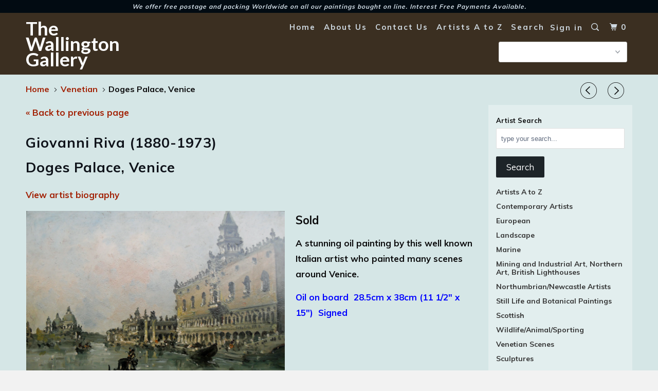

--- FILE ---
content_type: text/html; charset=utf-8
request_url: https://www.thewallingtongallery.co.uk/collections/venitian/products/doges-palace-venice
body_size: 20257
content:
<!DOCTYPE html>
<!--[if lt IE 7 ]><html class="ie ie6" lang="en"> <![endif]-->
<!--[if IE 7 ]><html class="ie ie7" lang="en"> <![endif]-->
<!--[if IE 8 ]><html class="ie ie8" lang="en"> <![endif]-->
<!--[if IE 9 ]><html class="ie ie9" lang="en"> <![endif]-->
<!--[if (gte IE 10)|!(IE)]><!--><html lang="en"> <!--<![endif]-->
  <head>
<!-- "snippets/booster-seo.liquid" was not rendered, the associated app was uninstalled -->
    <meta charset="utf-8">
    <meta http-equiv="cleartype" content="on">
    <meta name="robots" content="index,follow">

    
    

    

    <!-- Custom Fonts -->
    
      <link href="//fonts.googleapis.com/css?family=.|Lato:light,normal,bold|Muli:light,normal,bold|Muli:light,normal,bold|Muli:light,normal,bold|Muli:light,normal,bold" rel="stylesheet" type="text/css" />
    

    

<meta name="author" content="The Wallington Gallery">
<meta property="og:url" content="https://www.thewallingtongallery.co.uk/products/doges-palace-venice">
<meta property="og:site_name" content="The Wallington Gallery">


  <meta property="og:type" content="product">
  <meta property="og:title" content="Doges Palace, Venice">
  
    <meta property="og:image" content="http://www.thewallingtongallery.co.uk/cdn/shop/products/004_2_-53a92_2_copy_600x.jpg?v=1571438538">
    <meta property="og:image:secure_url" content="https://www.thewallingtongallery.co.uk/cdn/shop/products/004_2_-53a92_2_copy_600x.jpg?v=1571438538">
    
  
    <meta property="og:image" content="http://www.thewallingtongallery.co.uk/cdn/shop/products/006-5f380_1_copy_600x.jpg?v=1571438538">
    <meta property="og:image:secure_url" content="https://www.thewallingtongallery.co.uk/cdn/shop/products/006-5f380_1_copy_600x.jpg?v=1571438538">
    
  
    <meta property="og:image" content="http://www.thewallingtongallery.co.uk/cdn/shop/products/003_2_-f28cd_3_copy_600x.jpg?v=1571438538">
    <meta property="og:image:secure_url" content="https://www.thewallingtongallery.co.uk/cdn/shop/products/003_2_-f28cd_3_copy_600x.jpg?v=1571438538">
    
  
  <meta property="og:price:amount" content="595.00">
  <meta property="og:price:currency" content="GBP">


  <meta property="og:description" content="A stunning oil painting by this well known Italian artist who painted many scenes around Venice. Oil on board  28.5cm x 38cm (11 1/2&quot; x 15&quot;)  Signed ">




<meta name="twitter:card" content="summary">

  <meta name="twitter:title" content="Doges Palace, Venice">
  <meta name="twitter:description" content="A stunning oil painting by this well known Italian artist who painted many scenes around Venice.
Oil on board  28.5cm x 38cm (11 1/2&quot; x 15&quot;)  Signed ">
  <meta name="twitter:image" content="https://www.thewallingtongallery.co.uk/cdn/shop/products/004_2_-53a92_2_copy_240x.jpg?v=1571438538">
  <meta name="twitter:image:width" content="240">
  <meta name="twitter:image:height" content="240">


    
      <link rel="prev" href="/collections/venitian/products/fishing-boat-in-the-venetian-lagoon">
    
    
      <link rel="next" href="/collections/venitian/products/santa-maria-del-salute">
    

    <!-- Mobile Specific Metas -->
    <meta name="HandheldFriendly" content="True">
    <meta name="MobileOptimized" content="320">
    <meta name="viewport" content="width=device-width,initial-scale=1">
    <meta name="theme-color" content="#d5e6e6">

    <!-- Stylesheets for Parallax 3.3.0 -->
    <link href="//www.thewallingtongallery.co.uk/cdn/shop/t/12/assets/styles.scss.css?v=171856288071814536411712749953" rel="stylesheet" type="text/css" media="all" />

    
      <link rel="shortcut icon" type="image/x-icon" href="//www.thewallingtongallery.co.uk/cdn/shop/files/IMG_1665_3_32x32.JPG?v=1615923837">
    

    <link rel="canonical" href="https://www.thewallingtongallery.co.uk/products/doges-palace-venice" />

    

    <script src="//www.thewallingtongallery.co.uk/cdn/shop/t/12/assets/app.js?v=69995127508308131121505485992" type="text/javascript"></script>

    <!--[if lte IE 8]>
      <link href="//www.thewallingtongallery.co.uk/cdn/shop/t/12/assets/ie.css?v=1024305471161636101504713859" rel="stylesheet" type="text/css" media="all" />
      <script src="//www.thewallingtongallery.co.uk/cdn/shop/t/12/assets/skrollr.ie.js?v=116292453382836155221504713855" type="text/javascript"></script>
    <![endif]-->

    <script>window.performance && window.performance.mark && window.performance.mark('shopify.content_for_header.start');</script><meta name="google-site-verification" content="mJu0VDQ4jZNjYS2JYhI3RM6HWgFTk2oaadnBPVcLa3g">
<meta id="shopify-digital-wallet" name="shopify-digital-wallet" content="/474212/digital_wallets/dialog">
<meta name="shopify-checkout-api-token" content="68d51d235080ef708a1b51b2d69952d2">
<meta id="in-context-paypal-metadata" data-shop-id="474212" data-venmo-supported="false" data-environment="production" data-locale="en_US" data-paypal-v4="true" data-currency="GBP">
<link rel="alternate" type="application/json+oembed" href="https://www.thewallingtongallery.co.uk/products/doges-palace-venice.oembed">
<script async="async" src="/checkouts/internal/preloads.js?locale=en-GB"></script>
<script id="shopify-features" type="application/json">{"accessToken":"68d51d235080ef708a1b51b2d69952d2","betas":["rich-media-storefront-analytics"],"domain":"www.thewallingtongallery.co.uk","predictiveSearch":true,"shopId":474212,"locale":"en"}</script>
<script>var Shopify = Shopify || {};
Shopify.shop = "mywallington.myshopify.com";
Shopify.locale = "en";
Shopify.currency = {"active":"GBP","rate":"1.0"};
Shopify.country = "GB";
Shopify.theme = {"name":"Parallax","id":178964357,"schema_name":"Parallax","schema_version":"3.3.0","theme_store_id":688,"role":"main"};
Shopify.theme.handle = "null";
Shopify.theme.style = {"id":null,"handle":null};
Shopify.cdnHost = "www.thewallingtongallery.co.uk/cdn";
Shopify.routes = Shopify.routes || {};
Shopify.routes.root = "/";</script>
<script type="module">!function(o){(o.Shopify=o.Shopify||{}).modules=!0}(window);</script>
<script>!function(o){function n(){var o=[];function n(){o.push(Array.prototype.slice.apply(arguments))}return n.q=o,n}var t=o.Shopify=o.Shopify||{};t.loadFeatures=n(),t.autoloadFeatures=n()}(window);</script>
<script id="shop-js-analytics" type="application/json">{"pageType":"product"}</script>
<script defer="defer" async type="module" src="//www.thewallingtongallery.co.uk/cdn/shopifycloud/shop-js/modules/v2/client.init-shop-cart-sync_BdyHc3Nr.en.esm.js"></script>
<script defer="defer" async type="module" src="//www.thewallingtongallery.co.uk/cdn/shopifycloud/shop-js/modules/v2/chunk.common_Daul8nwZ.esm.js"></script>
<script type="module">
  await import("//www.thewallingtongallery.co.uk/cdn/shopifycloud/shop-js/modules/v2/client.init-shop-cart-sync_BdyHc3Nr.en.esm.js");
await import("//www.thewallingtongallery.co.uk/cdn/shopifycloud/shop-js/modules/v2/chunk.common_Daul8nwZ.esm.js");

  window.Shopify.SignInWithShop?.initShopCartSync?.({"fedCMEnabled":true,"windoidEnabled":true});

</script>
<script>(function() {
  var isLoaded = false;
  function asyncLoad() {
    if (isLoaded) return;
    isLoaded = true;
    var urls = ["https:\/\/cdn.hextom.com\/js\/freeshippingbar.js?shop=mywallington.myshopify.com"];
    for (var i = 0; i < urls.length; i++) {
      var s = document.createElement('script');
      s.type = 'text/javascript';
      s.async = true;
      s.src = urls[i];
      var x = document.getElementsByTagName('script')[0];
      x.parentNode.insertBefore(s, x);
    }
  };
  if(window.attachEvent) {
    window.attachEvent('onload', asyncLoad);
  } else {
    window.addEventListener('load', asyncLoad, false);
  }
})();</script>
<script id="__st">var __st={"a":474212,"offset":0,"reqid":"a60b5951-cb50-49cf-b5c1-865682766866-1768976925","pageurl":"www.thewallingtongallery.co.uk\/collections\/venitian\/products\/doges-palace-venice","u":"d39958a09b6d","p":"product","rtyp":"product","rid":456270672};</script>
<script>window.ShopifyPaypalV4VisibilityTracking = true;</script>
<script id="captcha-bootstrap">!function(){'use strict';const t='contact',e='account',n='new_comment',o=[[t,t],['blogs',n],['comments',n],[t,'customer']],c=[[e,'customer_login'],[e,'guest_login'],[e,'recover_customer_password'],[e,'create_customer']],r=t=>t.map((([t,e])=>`form[action*='/${t}']:not([data-nocaptcha='true']) input[name='form_type'][value='${e}']`)).join(','),a=t=>()=>t?[...document.querySelectorAll(t)].map((t=>t.form)):[];function s(){const t=[...o],e=r(t);return a(e)}const i='password',u='form_key',d=['recaptcha-v3-token','g-recaptcha-response','h-captcha-response',i],f=()=>{try{return window.sessionStorage}catch{return}},m='__shopify_v',_=t=>t.elements[u];function p(t,e,n=!1){try{const o=window.sessionStorage,c=JSON.parse(o.getItem(e)),{data:r}=function(t){const{data:e,action:n}=t;return t[m]||n?{data:e,action:n}:{data:t,action:n}}(c);for(const[e,n]of Object.entries(r))t.elements[e]&&(t.elements[e].value=n);n&&o.removeItem(e)}catch(o){console.error('form repopulation failed',{error:o})}}const l='form_type',E='cptcha';function T(t){t.dataset[E]=!0}const w=window,h=w.document,L='Shopify',v='ce_forms',y='captcha';let A=!1;((t,e)=>{const n=(g='f06e6c50-85a8-45c8-87d0-21a2b65856fe',I='https://cdn.shopify.com/shopifycloud/storefront-forms-hcaptcha/ce_storefront_forms_captcha_hcaptcha.v1.5.2.iife.js',D={infoText:'Protected by hCaptcha',privacyText:'Privacy',termsText:'Terms'},(t,e,n)=>{const o=w[L][v],c=o.bindForm;if(c)return c(t,g,e,D).then(n);var r;o.q.push([[t,g,e,D],n]),r=I,A||(h.body.append(Object.assign(h.createElement('script'),{id:'captcha-provider',async:!0,src:r})),A=!0)});var g,I,D;w[L]=w[L]||{},w[L][v]=w[L][v]||{},w[L][v].q=[],w[L][y]=w[L][y]||{},w[L][y].protect=function(t,e){n(t,void 0,e),T(t)},Object.freeze(w[L][y]),function(t,e,n,w,h,L){const[v,y,A,g]=function(t,e,n){const i=e?o:[],u=t?c:[],d=[...i,...u],f=r(d),m=r(i),_=r(d.filter((([t,e])=>n.includes(e))));return[a(f),a(m),a(_),s()]}(w,h,L),I=t=>{const e=t.target;return e instanceof HTMLFormElement?e:e&&e.form},D=t=>v().includes(t);t.addEventListener('submit',(t=>{const e=I(t);if(!e)return;const n=D(e)&&!e.dataset.hcaptchaBound&&!e.dataset.recaptchaBound,o=_(e),c=g().includes(e)&&(!o||!o.value);(n||c)&&t.preventDefault(),c&&!n&&(function(t){try{if(!f())return;!function(t){const e=f();if(!e)return;const n=_(t);if(!n)return;const o=n.value;o&&e.removeItem(o)}(t);const e=Array.from(Array(32),(()=>Math.random().toString(36)[2])).join('');!function(t,e){_(t)||t.append(Object.assign(document.createElement('input'),{type:'hidden',name:u})),t.elements[u].value=e}(t,e),function(t,e){const n=f();if(!n)return;const o=[...t.querySelectorAll(`input[type='${i}']`)].map((({name:t})=>t)),c=[...d,...o],r={};for(const[a,s]of new FormData(t).entries())c.includes(a)||(r[a]=s);n.setItem(e,JSON.stringify({[m]:1,action:t.action,data:r}))}(t,e)}catch(e){console.error('failed to persist form',e)}}(e),e.submit())}));const S=(t,e)=>{t&&!t.dataset[E]&&(n(t,e.some((e=>e===t))),T(t))};for(const o of['focusin','change'])t.addEventListener(o,(t=>{const e=I(t);D(e)&&S(e,y())}));const B=e.get('form_key'),M=e.get(l),P=B&&M;t.addEventListener('DOMContentLoaded',(()=>{const t=y();if(P)for(const e of t)e.elements[l].value===M&&p(e,B);[...new Set([...A(),...v().filter((t=>'true'===t.dataset.shopifyCaptcha))])].forEach((e=>S(e,t)))}))}(h,new URLSearchParams(w.location.search),n,t,e,['guest_login'])})(!0,!0)}();</script>
<script integrity="sha256-4kQ18oKyAcykRKYeNunJcIwy7WH5gtpwJnB7kiuLZ1E=" data-source-attribution="shopify.loadfeatures" defer="defer" src="//www.thewallingtongallery.co.uk/cdn/shopifycloud/storefront/assets/storefront/load_feature-a0a9edcb.js" crossorigin="anonymous"></script>
<script data-source-attribution="shopify.dynamic_checkout.dynamic.init">var Shopify=Shopify||{};Shopify.PaymentButton=Shopify.PaymentButton||{isStorefrontPortableWallets:!0,init:function(){window.Shopify.PaymentButton.init=function(){};var t=document.createElement("script");t.src="https://www.thewallingtongallery.co.uk/cdn/shopifycloud/portable-wallets/latest/portable-wallets.en.js",t.type="module",document.head.appendChild(t)}};
</script>
<script data-source-attribution="shopify.dynamic_checkout.buyer_consent">
  function portableWalletsHideBuyerConsent(e){var t=document.getElementById("shopify-buyer-consent"),n=document.getElementById("shopify-subscription-policy-button");t&&n&&(t.classList.add("hidden"),t.setAttribute("aria-hidden","true"),n.removeEventListener("click",e))}function portableWalletsShowBuyerConsent(e){var t=document.getElementById("shopify-buyer-consent"),n=document.getElementById("shopify-subscription-policy-button");t&&n&&(t.classList.remove("hidden"),t.removeAttribute("aria-hidden"),n.addEventListener("click",e))}window.Shopify?.PaymentButton&&(window.Shopify.PaymentButton.hideBuyerConsent=portableWalletsHideBuyerConsent,window.Shopify.PaymentButton.showBuyerConsent=portableWalletsShowBuyerConsent);
</script>
<script data-source-attribution="shopify.dynamic_checkout.cart.bootstrap">document.addEventListener("DOMContentLoaded",(function(){function t(){return document.querySelector("shopify-accelerated-checkout-cart, shopify-accelerated-checkout")}if(t())Shopify.PaymentButton.init();else{new MutationObserver((function(e,n){t()&&(Shopify.PaymentButton.init(),n.disconnect())})).observe(document.body,{childList:!0,subtree:!0})}}));
</script>
<script id='scb4127' type='text/javascript' async='' src='https://www.thewallingtongallery.co.uk/cdn/shopifycloud/privacy-banner/storefront-banner.js'></script><link id="shopify-accelerated-checkout-styles" rel="stylesheet" media="screen" href="https://www.thewallingtongallery.co.uk/cdn/shopifycloud/portable-wallets/latest/accelerated-checkout-backwards-compat.css" crossorigin="anonymous">
<style id="shopify-accelerated-checkout-cart">
        #shopify-buyer-consent {
  margin-top: 1em;
  display: inline-block;
  width: 100%;
}

#shopify-buyer-consent.hidden {
  display: none;
}

#shopify-subscription-policy-button {
  background: none;
  border: none;
  padding: 0;
  text-decoration: underline;
  font-size: inherit;
  cursor: pointer;
}

#shopify-subscription-policy-button::before {
  box-shadow: none;
}

      </style>

<script>window.performance && window.performance.mark && window.performance.mark('shopify.content_for_header.end');</script>
  <script src="https://cdn.shopify.com/extensions/019b8d54-2388-79d8-becc-d32a3afe2c7a/omnisend-50/assets/omnisend-in-shop.js" type="text/javascript" defer="defer"></script>
<link href="https://monorail-edge.shopifysvc.com" rel="dns-prefetch">
<script>(function(){if ("sendBeacon" in navigator && "performance" in window) {try {var session_token_from_headers = performance.getEntriesByType('navigation')[0].serverTiming.find(x => x.name == '_s').description;} catch {var session_token_from_headers = undefined;}var session_cookie_matches = document.cookie.match(/_shopify_s=([^;]*)/);var session_token_from_cookie = session_cookie_matches && session_cookie_matches.length === 2 ? session_cookie_matches[1] : "";var session_token = session_token_from_headers || session_token_from_cookie || "";function handle_abandonment_event(e) {var entries = performance.getEntries().filter(function(entry) {return /monorail-edge.shopifysvc.com/.test(entry.name);});if (!window.abandonment_tracked && entries.length === 0) {window.abandonment_tracked = true;var currentMs = Date.now();var navigation_start = performance.timing.navigationStart;var payload = {shop_id: 474212,url: window.location.href,navigation_start,duration: currentMs - navigation_start,session_token,page_type: "product"};window.navigator.sendBeacon("https://monorail-edge.shopifysvc.com/v1/produce", JSON.stringify({schema_id: "online_store_buyer_site_abandonment/1.1",payload: payload,metadata: {event_created_at_ms: currentMs,event_sent_at_ms: currentMs}}));}}window.addEventListener('pagehide', handle_abandonment_event);}}());</script>
<script id="web-pixels-manager-setup">(function e(e,d,r,n,o){if(void 0===o&&(o={}),!Boolean(null===(a=null===(i=window.Shopify)||void 0===i?void 0:i.analytics)||void 0===a?void 0:a.replayQueue)){var i,a;window.Shopify=window.Shopify||{};var t=window.Shopify;t.analytics=t.analytics||{};var s=t.analytics;s.replayQueue=[],s.publish=function(e,d,r){return s.replayQueue.push([e,d,r]),!0};try{self.performance.mark("wpm:start")}catch(e){}var l=function(){var e={modern:/Edge?\/(1{2}[4-9]|1[2-9]\d|[2-9]\d{2}|\d{4,})\.\d+(\.\d+|)|Firefox\/(1{2}[4-9]|1[2-9]\d|[2-9]\d{2}|\d{4,})\.\d+(\.\d+|)|Chrom(ium|e)\/(9{2}|\d{3,})\.\d+(\.\d+|)|(Maci|X1{2}).+ Version\/(15\.\d+|(1[6-9]|[2-9]\d|\d{3,})\.\d+)([,.]\d+|)( \(\w+\)|)( Mobile\/\w+|) Safari\/|Chrome.+OPR\/(9{2}|\d{3,})\.\d+\.\d+|(CPU[ +]OS|iPhone[ +]OS|CPU[ +]iPhone|CPU IPhone OS|CPU iPad OS)[ +]+(15[._]\d+|(1[6-9]|[2-9]\d|\d{3,})[._]\d+)([._]\d+|)|Android:?[ /-](13[3-9]|1[4-9]\d|[2-9]\d{2}|\d{4,})(\.\d+|)(\.\d+|)|Android.+Firefox\/(13[5-9]|1[4-9]\d|[2-9]\d{2}|\d{4,})\.\d+(\.\d+|)|Android.+Chrom(ium|e)\/(13[3-9]|1[4-9]\d|[2-9]\d{2}|\d{4,})\.\d+(\.\d+|)|SamsungBrowser\/([2-9]\d|\d{3,})\.\d+/,legacy:/Edge?\/(1[6-9]|[2-9]\d|\d{3,})\.\d+(\.\d+|)|Firefox\/(5[4-9]|[6-9]\d|\d{3,})\.\d+(\.\d+|)|Chrom(ium|e)\/(5[1-9]|[6-9]\d|\d{3,})\.\d+(\.\d+|)([\d.]+$|.*Safari\/(?![\d.]+ Edge\/[\d.]+$))|(Maci|X1{2}).+ Version\/(10\.\d+|(1[1-9]|[2-9]\d|\d{3,})\.\d+)([,.]\d+|)( \(\w+\)|)( Mobile\/\w+|) Safari\/|Chrome.+OPR\/(3[89]|[4-9]\d|\d{3,})\.\d+\.\d+|(CPU[ +]OS|iPhone[ +]OS|CPU[ +]iPhone|CPU IPhone OS|CPU iPad OS)[ +]+(10[._]\d+|(1[1-9]|[2-9]\d|\d{3,})[._]\d+)([._]\d+|)|Android:?[ /-](13[3-9]|1[4-9]\d|[2-9]\d{2}|\d{4,})(\.\d+|)(\.\d+|)|Mobile Safari.+OPR\/([89]\d|\d{3,})\.\d+\.\d+|Android.+Firefox\/(13[5-9]|1[4-9]\d|[2-9]\d{2}|\d{4,})\.\d+(\.\d+|)|Android.+Chrom(ium|e)\/(13[3-9]|1[4-9]\d|[2-9]\d{2}|\d{4,})\.\d+(\.\d+|)|Android.+(UC? ?Browser|UCWEB|U3)[ /]?(15\.([5-9]|\d{2,})|(1[6-9]|[2-9]\d|\d{3,})\.\d+)\.\d+|SamsungBrowser\/(5\.\d+|([6-9]|\d{2,})\.\d+)|Android.+MQ{2}Browser\/(14(\.(9|\d{2,})|)|(1[5-9]|[2-9]\d|\d{3,})(\.\d+|))(\.\d+|)|K[Aa][Ii]OS\/(3\.\d+|([4-9]|\d{2,})\.\d+)(\.\d+|)/},d=e.modern,r=e.legacy,n=navigator.userAgent;return n.match(d)?"modern":n.match(r)?"legacy":"unknown"}(),u="modern"===l?"modern":"legacy",c=(null!=n?n:{modern:"",legacy:""})[u],f=function(e){return[e.baseUrl,"/wpm","/b",e.hashVersion,"modern"===e.buildTarget?"m":"l",".js"].join("")}({baseUrl:d,hashVersion:r,buildTarget:u}),m=function(e){var d=e.version,r=e.bundleTarget,n=e.surface,o=e.pageUrl,i=e.monorailEndpoint;return{emit:function(e){var a=e.status,t=e.errorMsg,s=(new Date).getTime(),l=JSON.stringify({metadata:{event_sent_at_ms:s},events:[{schema_id:"web_pixels_manager_load/3.1",payload:{version:d,bundle_target:r,page_url:o,status:a,surface:n,error_msg:t},metadata:{event_created_at_ms:s}}]});if(!i)return console&&console.warn&&console.warn("[Web Pixels Manager] No Monorail endpoint provided, skipping logging."),!1;try{return self.navigator.sendBeacon.bind(self.navigator)(i,l)}catch(e){}var u=new XMLHttpRequest;try{return u.open("POST",i,!0),u.setRequestHeader("Content-Type","text/plain"),u.send(l),!0}catch(e){return console&&console.warn&&console.warn("[Web Pixels Manager] Got an unhandled error while logging to Monorail."),!1}}}}({version:r,bundleTarget:l,surface:e.surface,pageUrl:self.location.href,monorailEndpoint:e.monorailEndpoint});try{o.browserTarget=l,function(e){var d=e.src,r=e.async,n=void 0===r||r,o=e.onload,i=e.onerror,a=e.sri,t=e.scriptDataAttributes,s=void 0===t?{}:t,l=document.createElement("script"),u=document.querySelector("head"),c=document.querySelector("body");if(l.async=n,l.src=d,a&&(l.integrity=a,l.crossOrigin="anonymous"),s)for(var f in s)if(Object.prototype.hasOwnProperty.call(s,f))try{l.dataset[f]=s[f]}catch(e){}if(o&&l.addEventListener("load",o),i&&l.addEventListener("error",i),u)u.appendChild(l);else{if(!c)throw new Error("Did not find a head or body element to append the script");c.appendChild(l)}}({src:f,async:!0,onload:function(){if(!function(){var e,d;return Boolean(null===(d=null===(e=window.Shopify)||void 0===e?void 0:e.analytics)||void 0===d?void 0:d.initialized)}()){var d=window.webPixelsManager.init(e)||void 0;if(d){var r=window.Shopify.analytics;r.replayQueue.forEach((function(e){var r=e[0],n=e[1],o=e[2];d.publishCustomEvent(r,n,o)})),r.replayQueue=[],r.publish=d.publishCustomEvent,r.visitor=d.visitor,r.initialized=!0}}},onerror:function(){return m.emit({status:"failed",errorMsg:"".concat(f," has failed to load")})},sri:function(e){var d=/^sha384-[A-Za-z0-9+/=]+$/;return"string"==typeof e&&d.test(e)}(c)?c:"",scriptDataAttributes:o}),m.emit({status:"loading"})}catch(e){m.emit({status:"failed",errorMsg:(null==e?void 0:e.message)||"Unknown error"})}}})({shopId: 474212,storefrontBaseUrl: "https://www.thewallingtongallery.co.uk",extensionsBaseUrl: "https://extensions.shopifycdn.com/cdn/shopifycloud/web-pixels-manager",monorailEndpoint: "https://monorail-edge.shopifysvc.com/unstable/produce_batch",surface: "storefront-renderer",enabledBetaFlags: ["2dca8a86"],webPixelsConfigList: [{"id":"450756840","configuration":"{\"config\":\"{\\\"pixel_id\\\":\\\"AW-1015395411\\\",\\\"target_country\\\":\\\"GB\\\",\\\"gtag_events\\\":[{\\\"type\\\":\\\"search\\\",\\\"action_label\\\":\\\"AW-1015395411\\\/YbGSCM77xdQBENPoluQD\\\"},{\\\"type\\\":\\\"begin_checkout\\\",\\\"action_label\\\":\\\"AW-1015395411\\\/Hzr6CMv7xdQBENPoluQD\\\"},{\\\"type\\\":\\\"view_item\\\",\\\"action_label\\\":[\\\"AW-1015395411\\\/j2jrCMX7xdQBENPoluQD\\\",\\\"MC-FJTJNJ9THV\\\"]},{\\\"type\\\":\\\"purchase\\\",\\\"action_label\\\":[\\\"AW-1015395411\\\/xqrqCML7xdQBENPoluQD\\\",\\\"MC-FJTJNJ9THV\\\"]},{\\\"type\\\":\\\"page_view\\\",\\\"action_label\\\":[\\\"AW-1015395411\\\/YsU5CL_7xdQBENPoluQD\\\",\\\"MC-FJTJNJ9THV\\\"]},{\\\"type\\\":\\\"add_payment_info\\\",\\\"action_label\\\":\\\"AW-1015395411\\\/dHktCNH7xdQBENPoluQD\\\"},{\\\"type\\\":\\\"add_to_cart\\\",\\\"action_label\\\":\\\"AW-1015395411\\\/PcI3CMj7xdQBENPoluQD\\\"}],\\\"enable_monitoring_mode\\\":false}\"}","eventPayloadVersion":"v1","runtimeContext":"OPEN","scriptVersion":"b2a88bafab3e21179ed38636efcd8a93","type":"APP","apiClientId":1780363,"privacyPurposes":[],"dataSharingAdjustments":{"protectedCustomerApprovalScopes":["read_customer_address","read_customer_email","read_customer_name","read_customer_personal_data","read_customer_phone"]}},{"id":"154534120","configuration":"{\"pixel_id\":\"289069912174252\",\"pixel_type\":\"facebook_pixel\",\"metaapp_system_user_token\":\"-\"}","eventPayloadVersion":"v1","runtimeContext":"OPEN","scriptVersion":"ca16bc87fe92b6042fbaa3acc2fbdaa6","type":"APP","apiClientId":2329312,"privacyPurposes":["ANALYTICS","MARKETING","SALE_OF_DATA"],"dataSharingAdjustments":{"protectedCustomerApprovalScopes":["read_customer_address","read_customer_email","read_customer_name","read_customer_personal_data","read_customer_phone"]}},{"id":"64258280","eventPayloadVersion":"v1","runtimeContext":"LAX","scriptVersion":"1","type":"CUSTOM","privacyPurposes":["ANALYTICS"],"name":"Google Analytics tag (migrated)"},{"id":"shopify-app-pixel","configuration":"{}","eventPayloadVersion":"v1","runtimeContext":"STRICT","scriptVersion":"0450","apiClientId":"shopify-pixel","type":"APP","privacyPurposes":["ANALYTICS","MARKETING"]},{"id":"shopify-custom-pixel","eventPayloadVersion":"v1","runtimeContext":"LAX","scriptVersion":"0450","apiClientId":"shopify-pixel","type":"CUSTOM","privacyPurposes":["ANALYTICS","MARKETING"]}],isMerchantRequest: false,initData: {"shop":{"name":"The Wallington Gallery","paymentSettings":{"currencyCode":"GBP"},"myshopifyDomain":"mywallington.myshopify.com","countryCode":"GB","storefrontUrl":"https:\/\/www.thewallingtongallery.co.uk"},"customer":null,"cart":null,"checkout":null,"productVariants":[{"price":{"amount":595.0,"currencyCode":"GBP"},"product":{"title":"Doges Palace, Venice","vendor":"Giovanni Riva (1880-1973)","id":"456270672","untranslatedTitle":"Doges Palace, Venice","url":"\/products\/doges-palace-venice","type":"Italian"},"id":"1295787480","image":{"src":"\/\/www.thewallingtongallery.co.uk\/cdn\/shop\/products\/004_2_-53a92_2_copy.jpg?v=1571438538"},"sku":"","title":"Default Title","untranslatedTitle":"Default Title"}],"purchasingCompany":null},},"https://www.thewallingtongallery.co.uk/cdn","fcfee988w5aeb613cpc8e4bc33m6693e112",{"modern":"","legacy":""},{"shopId":"474212","storefrontBaseUrl":"https:\/\/www.thewallingtongallery.co.uk","extensionBaseUrl":"https:\/\/extensions.shopifycdn.com\/cdn\/shopifycloud\/web-pixels-manager","surface":"storefront-renderer","enabledBetaFlags":"[\"2dca8a86\"]","isMerchantRequest":"false","hashVersion":"fcfee988w5aeb613cpc8e4bc33m6693e112","publish":"custom","events":"[[\"page_viewed\",{}],[\"product_viewed\",{\"productVariant\":{\"price\":{\"amount\":595.0,\"currencyCode\":\"GBP\"},\"product\":{\"title\":\"Doges Palace, Venice\",\"vendor\":\"Giovanni Riva (1880-1973)\",\"id\":\"456270672\",\"untranslatedTitle\":\"Doges Palace, Venice\",\"url\":\"\/products\/doges-palace-venice\",\"type\":\"Italian\"},\"id\":\"1295787480\",\"image\":{\"src\":\"\/\/www.thewallingtongallery.co.uk\/cdn\/shop\/products\/004_2_-53a92_2_copy.jpg?v=1571438538\"},\"sku\":\"\",\"title\":\"Default Title\",\"untranslatedTitle\":\"Default Title\"}}]]"});</script><script>
  window.ShopifyAnalytics = window.ShopifyAnalytics || {};
  window.ShopifyAnalytics.meta = window.ShopifyAnalytics.meta || {};
  window.ShopifyAnalytics.meta.currency = 'GBP';
  var meta = {"product":{"id":456270672,"gid":"gid:\/\/shopify\/Product\/456270672","vendor":"Giovanni Riva (1880-1973)","type":"Italian","handle":"doges-palace-venice","variants":[{"id":1295787480,"price":59500,"name":"Doges Palace, Venice","public_title":null,"sku":""}],"remote":false},"page":{"pageType":"product","resourceType":"product","resourceId":456270672,"requestId":"a60b5951-cb50-49cf-b5c1-865682766866-1768976925"}};
  for (var attr in meta) {
    window.ShopifyAnalytics.meta[attr] = meta[attr];
  }
</script>
<script class="analytics">
  (function () {
    var customDocumentWrite = function(content) {
      var jquery = null;

      if (window.jQuery) {
        jquery = window.jQuery;
      } else if (window.Checkout && window.Checkout.$) {
        jquery = window.Checkout.$;
      }

      if (jquery) {
        jquery('body').append(content);
      }
    };

    var hasLoggedConversion = function(token) {
      if (token) {
        return document.cookie.indexOf('loggedConversion=' + token) !== -1;
      }
      return false;
    }

    var setCookieIfConversion = function(token) {
      if (token) {
        var twoMonthsFromNow = new Date(Date.now());
        twoMonthsFromNow.setMonth(twoMonthsFromNow.getMonth() + 2);

        document.cookie = 'loggedConversion=' + token + '; expires=' + twoMonthsFromNow;
      }
    }

    var trekkie = window.ShopifyAnalytics.lib = window.trekkie = window.trekkie || [];
    if (trekkie.integrations) {
      return;
    }
    trekkie.methods = [
      'identify',
      'page',
      'ready',
      'track',
      'trackForm',
      'trackLink'
    ];
    trekkie.factory = function(method) {
      return function() {
        var args = Array.prototype.slice.call(arguments);
        args.unshift(method);
        trekkie.push(args);
        return trekkie;
      };
    };
    for (var i = 0; i < trekkie.methods.length; i++) {
      var key = trekkie.methods[i];
      trekkie[key] = trekkie.factory(key);
    }
    trekkie.load = function(config) {
      trekkie.config = config || {};
      trekkie.config.initialDocumentCookie = document.cookie;
      var first = document.getElementsByTagName('script')[0];
      var script = document.createElement('script');
      script.type = 'text/javascript';
      script.onerror = function(e) {
        var scriptFallback = document.createElement('script');
        scriptFallback.type = 'text/javascript';
        scriptFallback.onerror = function(error) {
                var Monorail = {
      produce: function produce(monorailDomain, schemaId, payload) {
        var currentMs = new Date().getTime();
        var event = {
          schema_id: schemaId,
          payload: payload,
          metadata: {
            event_created_at_ms: currentMs,
            event_sent_at_ms: currentMs
          }
        };
        return Monorail.sendRequest("https://" + monorailDomain + "/v1/produce", JSON.stringify(event));
      },
      sendRequest: function sendRequest(endpointUrl, payload) {
        // Try the sendBeacon API
        if (window && window.navigator && typeof window.navigator.sendBeacon === 'function' && typeof window.Blob === 'function' && !Monorail.isIos12()) {
          var blobData = new window.Blob([payload], {
            type: 'text/plain'
          });

          if (window.navigator.sendBeacon(endpointUrl, blobData)) {
            return true;
          } // sendBeacon was not successful

        } // XHR beacon

        var xhr = new XMLHttpRequest();

        try {
          xhr.open('POST', endpointUrl);
          xhr.setRequestHeader('Content-Type', 'text/plain');
          xhr.send(payload);
        } catch (e) {
          console.log(e);
        }

        return false;
      },
      isIos12: function isIos12() {
        return window.navigator.userAgent.lastIndexOf('iPhone; CPU iPhone OS 12_') !== -1 || window.navigator.userAgent.lastIndexOf('iPad; CPU OS 12_') !== -1;
      }
    };
    Monorail.produce('monorail-edge.shopifysvc.com',
      'trekkie_storefront_load_errors/1.1',
      {shop_id: 474212,
      theme_id: 178964357,
      app_name: "storefront",
      context_url: window.location.href,
      source_url: "//www.thewallingtongallery.co.uk/cdn/s/trekkie.storefront.cd680fe47e6c39ca5d5df5f0a32d569bc48c0f27.min.js"});

        };
        scriptFallback.async = true;
        scriptFallback.src = '//www.thewallingtongallery.co.uk/cdn/s/trekkie.storefront.cd680fe47e6c39ca5d5df5f0a32d569bc48c0f27.min.js';
        first.parentNode.insertBefore(scriptFallback, first);
      };
      script.async = true;
      script.src = '//www.thewallingtongallery.co.uk/cdn/s/trekkie.storefront.cd680fe47e6c39ca5d5df5f0a32d569bc48c0f27.min.js';
      first.parentNode.insertBefore(script, first);
    };
    trekkie.load(
      {"Trekkie":{"appName":"storefront","development":false,"defaultAttributes":{"shopId":474212,"isMerchantRequest":null,"themeId":178964357,"themeCityHash":"8958179634179168881","contentLanguage":"en","currency":"GBP","eventMetadataId":"4bfb0264-d1c2-473e-b52e-2fcaa507c51c"},"isServerSideCookieWritingEnabled":true,"monorailRegion":"shop_domain","enabledBetaFlags":["65f19447"]},"Session Attribution":{},"S2S":{"facebookCapiEnabled":true,"source":"trekkie-storefront-renderer","apiClientId":580111}}
    );

    var loaded = false;
    trekkie.ready(function() {
      if (loaded) return;
      loaded = true;

      window.ShopifyAnalytics.lib = window.trekkie;

      var originalDocumentWrite = document.write;
      document.write = customDocumentWrite;
      try { window.ShopifyAnalytics.merchantGoogleAnalytics.call(this); } catch(error) {};
      document.write = originalDocumentWrite;

      window.ShopifyAnalytics.lib.page(null,{"pageType":"product","resourceType":"product","resourceId":456270672,"requestId":"a60b5951-cb50-49cf-b5c1-865682766866-1768976925","shopifyEmitted":true});

      var match = window.location.pathname.match(/checkouts\/(.+)\/(thank_you|post_purchase)/)
      var token = match? match[1]: undefined;
      if (!hasLoggedConversion(token)) {
        setCookieIfConversion(token);
        window.ShopifyAnalytics.lib.track("Viewed Product",{"currency":"GBP","variantId":1295787480,"productId":456270672,"productGid":"gid:\/\/shopify\/Product\/456270672","name":"Doges Palace, Venice","price":"595.00","sku":"","brand":"Giovanni Riva (1880-1973)","variant":null,"category":"Italian","nonInteraction":true,"remote":false},undefined,undefined,{"shopifyEmitted":true});
      window.ShopifyAnalytics.lib.track("monorail:\/\/trekkie_storefront_viewed_product\/1.1",{"currency":"GBP","variantId":1295787480,"productId":456270672,"productGid":"gid:\/\/shopify\/Product\/456270672","name":"Doges Palace, Venice","price":"595.00","sku":"","brand":"Giovanni Riva (1880-1973)","variant":null,"category":"Italian","nonInteraction":true,"remote":false,"referer":"https:\/\/www.thewallingtongallery.co.uk\/collections\/venitian\/products\/doges-palace-venice"});
      }
    });


        var eventsListenerScript = document.createElement('script');
        eventsListenerScript.async = true;
        eventsListenerScript.src = "//www.thewallingtongallery.co.uk/cdn/shopifycloud/storefront/assets/shop_events_listener-3da45d37.js";
        document.getElementsByTagName('head')[0].appendChild(eventsListenerScript);

})();</script>
  <script>
  if (!window.ga || (window.ga && typeof window.ga !== 'function')) {
    window.ga = function ga() {
      (window.ga.q = window.ga.q || []).push(arguments);
      if (window.Shopify && window.Shopify.analytics && typeof window.Shopify.analytics.publish === 'function') {
        window.Shopify.analytics.publish("ga_stub_called", {}, {sendTo: "google_osp_migration"});
      }
      console.error("Shopify's Google Analytics stub called with:", Array.from(arguments), "\nSee https://help.shopify.com/manual/promoting-marketing/pixels/pixel-migration#google for more information.");
    };
    if (window.Shopify && window.Shopify.analytics && typeof window.Shopify.analytics.publish === 'function') {
      window.Shopify.analytics.publish("ga_stub_initialized", {}, {sendTo: "google_osp_migration"});
    }
  }
</script>
<script
  defer
  src="https://www.thewallingtongallery.co.uk/cdn/shopifycloud/perf-kit/shopify-perf-kit-3.0.4.min.js"
  data-application="storefront-renderer"
  data-shop-id="474212"
  data-render-region="gcp-us-central1"
  data-page-type="product"
  data-theme-instance-id="178964357"
  data-theme-name="Parallax"
  data-theme-version="3.3.0"
  data-monorail-region="shop_domain"
  data-resource-timing-sampling-rate="10"
  data-shs="true"
  data-shs-beacon="true"
  data-shs-export-with-fetch="true"
  data-shs-logs-sample-rate="1"
  data-shs-beacon-endpoint="https://www.thewallingtongallery.co.uk/api/collect"
></script>
</head>

  

  <body class="product ">
    <div id="content_wrapper">
      <div id="shopify-section-header" class="shopify-section header-section">
  
    <div class="promo_banner js-promo_banner--global sticky-promo--true">
      
        <p><em><strong>We offer free postage and packing Worldwide on all our paintings bought on line. Interest Free Payments Available.</strong></em></p>
      
    </div>
  


<div id="header" class="mm-fixed-top Fixed mobile-header mobile-sticky-header--true" data-search-enabled="true">
  <a href="#nav" class="icon-menu"><span>Menu</span></a>
  <a href="https://www.thewallingtongallery.co.uk" title="The Wallington Gallery" class="mobile_logo logo">
    
      The Wallington Gallery
    
  </a>
  <a href="#cart" class="icon-cart cart-button right"><span>0</span></a>
</div>

<div class="hidden">
  <div id="nav">
    <ul>
      <li class="select-artist">
         
<select class="artists">
  <option value="label" selected="selected">Select an artist...</option>
  
    
    	<option value="/collections/artists-a-to-z/liz-mulrey"> Liz, Mulrey</option>
    
  
    
    	<option value="/collections/artists-a-to-z/aitken-james">Aitken, James</option>
    
  
    
    	<option value="/collections/artists-a-to-z/aitken-john-ernest">Aitken, John Ernest</option>
    
  
    
    	<option value="/collections/artists-a-to-z/alder-james">Alder, James</option>
    
  
    
    	<option value="/collections/artists-a-to-z/alder-roderick">Alder, Roderick</option>
    
  
    
    	<option value="/collections/artists-a-to-z/alderson-dorothy-margaret-and-elizabeth">Alderson, Dorothy Margaret and Elizabeth</option>
    
  
    
    	<option value="/collections/artists-a-to-z/alexander-lena">Alexander, Lena</option>
    
  
    
    	<option value="/collections/artists-a-to-z/allan-robert-weir">Allan, Robert Weir</option>
    
  
    
    	<option value="/collections/artists-a-to-z/aris-george-birtley">Aris, George Birtley</option>
    
  
    
    	<option value="/collections/artists-a-to-z/armour-chelu-ian">Armour~Chelu, Ian</option>
    
  
    
    	<option value="/collections/artists-a-to-z/ash-donald">Ash, Donald</option>
    
  
    
    	<option value="/collections/artists-a-to-z/atkinson-fred-m">Atkinson, Fred M</option>
    
  
    
    	<option value="/collections/artists-a-to-z/atkinson-john">Atkinson, John</option>
    
  
    
    	<option value="/collections/artists-a-to-z/averin-alexander">Averin, Alexander</option>
    
  
    
    	<option value="/collections/artists-a-to-z/baker-william-john">Baker, William John</option>
    
  
    
    	<option value="/collections/artists-a-to-z/barker-gordon">Barker, Gordon</option>
    
  
    
    	<option value="/collections/artists-a-to-z/barnett-walter-durac">Barnett, Walter Durac</option>
    
  
    
    	<option value="/collections/artists-a-to-z/barron-howard">Barron, Howard</option>
    
  
    
    	<option value="/collections/artists-a-to-z/batchelor-roland">Batchelor, Roland</option>
    
  
    
    	<option value="/collections/artists-a-to-z/bates-david">Bates, David</option>
    
  
    
    	<option value="/collections/artists-a-to-z/beauvais-walter-john">Beauvais, Walter John</option>
    
  
    
    	<option value="/collections/artists-a-to-z/belsky-vladimir">Belsky, Vladimir</option>
    
  
    
    	<option value="/collections/artists-a-to-z/benedetti-umberto">Benedetti, Umberto</option>
    
  
    
    	<option value="/collections/artists-a-to-z/beningfield-gordon">Beningfield, Gordon</option>
    
  
    
    	<option value="/collections/artists-a-to-z/bertram-robert-john-scott-1871-1953">Bertram, Robert John Scott (1871, 1953)</option>
    
  
    
    	<option value="/collections/artists-a-to-z/biegel-peter">Biegel, Peter</option>
    
  
    
    	<option value="/collections/artists-a-to-z/birch-david">Birch, David</option>
    
  
    
    	<option value="/collections/artists-a-to-z/birch-samuel-john-lamorna">Birch, Samuel John Lamorna</option>
    
  
    
    	<option value="/collections/artists-a-to-z/birchall-william-minshall">Birchall, William Minshall</option>
    
  
    
    	<option value="/collections/artists-a-to-z/bird-william">Bird, William</option>
    
  
    
    	<option value="/collections/artists-a-to-z/birkett-john">Birkett, John</option>
    
  
    
    	<option value="/collections/artists-a-to-z/blood-gerry">Blood, Gerry</option>
    
  
    
    	<option value="/collections/artists-a-to-z/bone-william-drummond">Bone, William Drummond</option>
    
  
    
    	<option value="/collections/artists-a-to-z/bowen-owen">Bowen, Owen</option>
    
  
    
    	<option value="/collections/artists-a-to-z/boyce-william-thomas-nichols">Boyce, William Thomas Nichols</option>
    
  
    
    	<option value="/collections/artists-a-to-z/boyer-trevor">Boyer, Trevor</option>
    
  
    
    	<option value="/collections/artists-a-to-z/bradbury-arthur-boyce">Bradbury, Arthur Boyce</option>
    
  
    
    	<option value="/collections/artists-a-to-z/bradley-basil">Bradley, Basil</option>
    
  
    
    	<option value="/collections/artists-a-to-z/breanskijr-alfred-fontville-de">Breanski(Jr),  Alfred Fontville de</option>
    
  
    
    	<option value="/collections/artists-a-to-z/breanskisnr-alfred-de">Breanski(Snr), Alfred de</option>
    
  
    
    	<option value="/collections/artists-a-to-z/breanski-gustav-de">Breanski,  Gustav de</option>
    
  
    
    	<option value="/collections/artists-a-to-z/brown-alexander-kellock">Brown, Alexander Kellock</option>
    
  
    
    	<option value="/collections/artists-a-to-z/brundrit-reginald-grange">Brundrit, Reginald Grange</option>
    
  
    
    	<option value="/collections/artists-a-to-z/burns-william">Burns, William</option>
    
  
    
    	<option value="/collections/artists-a-to-z/bygrave-lois">Bygrave, Lois</option>
    
  
    
    	<option value="/collections/artists-a-to-z/campbell-con">Campbell, Con</option>
    
  
    
    	<option value="/collections/artists-a-to-z/campbell-ray">Campbell, Ray</option>
    
  
    
    	<option value="/collections/artists-a-to-z/campbell-tom">Campbell, Tom</option>
    
  
    
    	<option value="/collections/artists-a-to-z/cannon-paul">Cannon, Paul</option>
    
  
    
    	<option value="/collections/artists-a-to-z/cardella-tony">Cardella, Tony</option>
    
  
    
    	<option value="/collections/artists-a-to-z/carlow-john">Carlow, John</option>
    
  
    
    	<option value="/collections/artists-a-to-z/carrington-hedley">Carrington, Hedley</option>
    
  
    
    	<option value="/collections/artists-a-to-z/carter-frank-thomas">Carter, Frank Thomas</option>
    
  
    
    	<option value="/collections/artists-a-to-z/chadwick-sam">Chadwick Sam</option>
    
  
    
    	<option value="/collections/artists-a-to-z/chambers-larry">Chambers, Larry</option>
    
  
    
    	<option value="/collections/artists-a-to-z/chapman-margaret">Chapman, Margaret</option>
    
  
    
    	<option value="/collections/artists-a-to-z/charlton-alan-bengall">Charlton, Alan Bengall</option>
    
  
    
    	<option value="/collections/artists-a-to-z/chatten-geoffrey">Chatten, Geoffrey</option>
    
  
    
    	<option value="/collections/artists-a-to-z/chidley-arthur">Chidley, Arthur</option>
    
  
    
    	<option value="/collections/artists-a-to-z/clarksnr-joseph-dixon">Clark(Snr), Joseph Dixon</option>
    
  
    
    	<option value="/collections/artists-a-to-z/clark-james">Clark, James</option>
    
  
    
    	<option value="/collections/artists-a-to-z/cleminson-robert">Cleminson, Robert</option>
    
  
    
    	<option value="/collections/artists-a-to-z/codner-john">Codner, John</option>
    
  
    
    	<option value="/collections/artists-a-to-z/collins-michael">Collins, Michael</option>
    
  
    
    	<option value="/collections/artists-a-to-z/collins-peter">Collins, Peter</option>
    
  
    
    	<option value="/collections/artists-a-to-z/constantine-george-hamilton">Constantine, George Hamilton</option>
    
  
    
    	<option value="/collections/artists-a-to-z/cooke-ida">Cooke, Ida</option>
    
  
    
    	<option value="/collections/artists-a-to-z/cooper-alfred-egerton">Cooper, Alfred Egerton</option>
    
  
    
    	<option value="/collections/artists-a-to-z/cooper-alfred-heaton">Cooper, Alfred Heaton</option>
    
  
    
    	<option value="/collections/artists-a-to-z/corbiere-roger-de-la">Corbiere, Roger de la</option>
    
  
    
    	<option value="/collections/artists-a-to-z/cornish-norman">Cornish, Norman</option>
    
  
    
    	<option value="/collections/artists-a-to-z/cox-mary-constance">Cox, Mary Constance</option>
    
  
    
    	<option value="/collections/artists-a-to-z/cox-neil">Cox, Neil</option>
    
  
    
    	<option value="/collections/artists-a-to-z/crawley-michael">Crawley, Michael</option>
    
  
    
    	<option value="/collections/artists-a-to-z/crowther-stephen">Crowther, Stephen</option>
    
  
    
    	<option value="/collections/artists-a-to-z/doyly-john-cecil-rochfort">D&#39;Oyly John, Cecil Rochfort</option>
    
  
    
    	<option value="/collections/artists-a-to-z/dack-tom">Dack, Tom</option>
    
  
    
    	<option value="/collections/artists-a-to-z/dade-ernest">Dade, Ernest</option>
    
  
    
    	<option value="/collections/artists-a-to-z/darwin-robin">Darwin, Robin</option>
    
  
    
    	<option value="/collections/artists-a-to-z/davenport-bob">Davenport, Bob</option>
    
  
    
    	<option value="/collections/artists-a-to-z/davies-william">Davies William</option>
    
  
    
    	<option value="/collections/artists-a-to-z/davison-frederick-charles">Davison, Frederick Charles</option>
    
  
    
    	<option value="/collections/artists-a-to-z/dawson-byron-eric">Dawson, Byron Eric</option>
    
  
    
    	<option value="/collections/artists-a-to-z/day-kevin">Day, Kevin</option>
    
  
    
    	<option value="/collections/artists-a-to-z/de-lacy-charles-john">De Lacy, Charles John</option>
    
  
    
    	<option value="/collections/artists-a-to-z/dean-james-edwin">Dean, James Edwin</option>
    
  
    
    	<option value="/collections/artists-a-to-z/denahy-d">Denahy, D.</option>
    
  
    
    	<option value="/collections/artists-a-to-z/dipnall-david">Dipnall, David</option>
    
  
    
    	<option value="/collections/artists-a-to-z/dobson-leonard-david">Dobson, Leonard David</option>
    
  
    
    	<option value="/collections/artists-a-to-z/dommersen-william-raymond">Dommersen, William Raymond</option>
    
  
    
    	<option value="/collections/artists-a-to-z/earp-edwin">Earp, Edwin</option>
    
  
    
    	<option value="/collections/artists-a-to-z/ede-basil">Ede, Basil</option>
    
  
    
    	<option value="/collections/artists-a-to-z/elliott-mp">Elliott, MP</option>
    
  
    
    	<option value="/collections/artists-a-to-z/england-frederick">England Frederick</option>
    
  
    
    	<option value="/collections/artists-a-to-z/errington-norman">Errington, Norman</option>
    
  
    
    	<option value="/collections/artists-a-to-z/esposito-dino-salvatore">Esposito, Dino Salvatore</option>
    
  
    
    	<option value="/collections/artists-a-to-z/evetts-leonard-charles">Evetts, Leonard Charles</option>
    
  
    
    	<option value="/collections/artists-a-to-z/fall-george">Fall, George</option>
    
  
    
    	<option value="/collections/artists-a-to-z/field-ken">Field, Ken</option>
    
  
    
    	<option value="/collections/artists-a-to-z/findley-albert-h">Findley, Albert H</option>
    
  
    
    	<option value="/collections/artists-a-to-z/flanagan-peter">Flanagan, Peter</option>
    
  
    
    	<option value="/collections/artists-a-to-z/flynn-elizabeth">Flynn Elizabeth</option>
    
  
    
    	<option value="/collections/artists-a-to-z/foot-victorine">Foot, Victorine</option>
    
  
    
    	<option value="/collections/artists-a-to-z/ford-william-henry">Ford, William Henry</option>
    
  
    
    	<option value="/collections/artists-a-to-z/forrest-tony">Forrest, Tony</option>
    
  
    
    	<option value="/collections/artists-a-to-z/forster-matthew">Forster, Matthew</option>
    
  
    
    	<option value="/collections/artists-a-to-z/forsyth-richard">Forsyth, Richard</option>
    
  
    
    	<option value="/collections/artists-a-to-z/fossati-emilio">Fossati, Emilio</option>
    
  
    
    	<option value="/collections/artists-a-to-z/freeman-john">Freeman, John</option>
    
  
    
    	<option value="/collections/artists-a-to-z/frewin-kenneth">Frewin, Kenneth</option>
    
  
    
    	<option value="/collections/artists-a-to-z/friedenson-arthur">Friedenson, Arthur</option>
    
  
    
    	<option value="/collections/artists-a-to-z/gellert-joe">Gellert, Joe</option>
    
  
    
    	<option value="/collections/artists-a-to-z/gerrard-peter-john">Gerrard, Peter John</option>
    
  
    
    	<option value="/collections/artists-a-to-z/gillespie-geoffrey">Gillespie, Geoffrey</option>
    
  
    
    	<option value="/collections/artists-a-to-z/gillespie-stirling">Gillespie, Stirling</option>
    
  
    
    	<option value="/collections/artists-a-to-z/gilroy-john-william">Gilroy, John William</option>
    
  
    
    	<option value="/collections/artists-a-to-z/goldthwait-harold">Goldthwait, Harold</option>
    
  
    
    	<option value="/collections/artists-a-to-z/goldwag-hilda">Goldwag, Hilda</option>
    
  
    
    	<option value="/collections/artists-a-to-z/govier-james">Govier, James</option>
    
  
    
    	<option value="/collections/artists-a-to-z/gray-joseph">Gray, Joseph</option>
    
  
    
    	<option value="/collections/artists-a-to-z/greg-barbara">Greg, Barbara</option>
    
  
    
    	<option value="/collections/artists-a-to-z/gutman-nathan">Gutman, Nathan</option>
    
  
    
    	<option value="/collections/artists-a-to-z/haddon-arthur-trevor">Haddon, Arthur Trevor</option>
    
  
    
    	<option value="/collections/artists-a-to-z/hagland-sara">Hagland, Sara</option>
    
  
    
    	<option value="/collections/artists-a-to-z/hall-anthony-j">Hall, Anthony J.</option>
    
  
    
    	<option value="/collections/artists-a-to-z/hallard-nigel">Hallard, Nigel</option>
    
  
    
    	<option value="/collections/artists-a-to-z/hamilton-margaret">Hamilton, Margaret</option>
    
  
    
    	<option value="/collections/artists-a-to-z/hammond-jean">Hammond, Jean</option>
    
  
    
    	<option value="/collections/artists-a-to-z/hankey-william-lee">Hankey, William Lee</option>
    
  
    
    	<option value="/collections/artists-a-to-z/hanley-john">Hanley, John</option>
    
  
    
    	<option value="/collections/artists-a-to-z/hanley-liam">Hanley, Liam</option>
    
  
    
    	<option value="/collections/artists-a-to-z/hansen-sigvard">Hansen, Sigvard</option>
    
  
    
    	<option value="/collections/artists-a-to-z/hardy-cyril">Hardy, Cyril</option>
    
  
    
    	<option value="/collections/artists-a-to-z/hardy-florence">Hardy, Florence</option>
    
  
    
    	<option value="/collections/artists-a-to-z/harley-paul">Harley, Paul</option>
    
  
    
    	<option value="/collections/artists-a-to-z/haslam-ben">Haslam, Ben</option>
    
  
    
    	<option value="/collections/artists-a-to-z/haste-john-barrie">Haste, John Barrie</option>
    
  
    
    	<option value="/collections/artists-a-to-z/hay-william-hardie">Hay, William Hardie</option>
    
  
    
    	<option value="/collections/artists-a-to-z/hemy-bernard-benedict">Hemy, Bernard Benedict</option>
    
  
    
    	<option value="/collections/artists-a-to-z/hemy-charles-napier">Hemy, Charles Napier</option>
    
  
    
    	<option value="/collections/artists-a-to-z/hepple-wilson">Hepple, Wilson</option>
    
  
    
    	<option value="/collections/artists-a-to-z/herbert-albert-henry">Herbert, Albert Henry</option>
    
  
    
    	<option value="/collections/artists-a-to-z/hickling-edward-albert">Hickling, Edward Albert</option>
    
  
    
    	<option value="/collections/artists-a-to-z/hider-frank">Hider, Frank</option>
    
  
    
    	<option value="/collections/artists-a-to-z/hilder-rowland">Hilder, Rowland</option>
    
  
    
    	<option value="/collections/artists-a-to-z/hill-rowland-henry">Hill Rowland Henry</option>
    
  
    
    	<option value="/collections/artists-a-to-z/hill-adrian">Hill, Adrian</option>
    
  
    
    	<option value="/collections/artists-a-to-z/hindmarsh-bill">Hindmarsh, Bill</option>
    
  
    
    	<option value="/collections/artists-a-to-z/hogan-emma-louise">Hogan, Emma Louise</option>
    
  
    
    	<option value="/collections/artists-a-to-z/hoggatt-william">Hoggatt, William</option>
    
  
    
    	<option value="/collections/artists-a-to-z/holmes-walter">Holmes, Walter</option>
    
  
    
    	<option value="/collections/artists-a-to-z/hood-ernest-burnett">Hood, Ernest Burnett</option>
    
  
    
    	<option value="/collections/artists-a-to-z/horton-george-edward">Horton, George Edward</option>
    
  
    
    	<option value="/collections/artists-a-to-z/howey-robert-leslie">Howey, Robert Leslie</option>
    
  
    
    	<option value="/collections/artists-a-to-z/hulk-william-frederick">Hulk, William Frederick</option>
    
  
    
    	<option value="/collections/artists-a-to-z/hull-richard">Hull, Richard</option>
    
  
    
    	<option value="/collections/artists-a-to-z/hunt-alan-m">Hunt, Alan M</option>
    
  
    
    	<option value="/collections/artists-a-to-z/hunter-eirene">Hunter, Eirene</option>
    
  
    
    	<option value="/collections/artists-a-to-z/hush-joe">Hush, Joe</option>
    
  
    
    	<option value="/collections/artists-a-to-z/hutton-thomas-swift">Hutton, Thomas Swift</option>
    
  
    
    	<option value="/collections/artists-a-to-z/ingram-william-ayerst">Ingram, William Ayerst</option>
    
  
    
    	<option value="/collections/artists-a-to-z/irving-william">Irving, William</option>
    
  
    
    	<option value="/collections/artists-a-to-z/isom-graham">Isom, Graham</option>
    
  
    
    	<option value="/collections/artists-a-to-z/jamieson-robert-kirkland">Jamieson, Robert Kirkland</option>
    
  
    
    	<option value="/collections/artists-a-to-z/jobling-joseph">Jobling, Joseph</option>
    
  
    
    	<option value="/collections/artists-a-to-z/jobling-robert">Jobling, Robert</option>
    
  
    
    	<option value="/collections/artists-a-to-z/johnson-ernest-borough">Johnson, Ernest Borough</option>
    
  
    
    	<option value="/collections/artists-a-to-z/jones-barry-leighton">Jones, Barry Leighton</option>
    
  
    
    	<option value="/collections/artists-a-to-z/kaufmann-philip-friedrich">Kaufmann, philip friedrich</option>
    
  
    
    	<option value="/collections/artists-a-to-z/keating-tom">Keating, Tom</option>
    
  
    
    	<option value="/collections/artists-a-to-z/khmeleva-elena">Khmeleva, Elena</option>
    
  
    
    	<option value="/collections/artists-a-to-z/king-gordon">King, Gordon</option>
    
  
    
    	<option value="/collections/artists-a-to-z/king-henry-john-yeend">King, Henry John Yeend</option>
    
  
    
    	<option value="/collections/artists-a-to-z/king-john-gregory">King, John Gregory</option>
    
  
    
    	<option value="/collections/artists-a-to-z/kinnear-james-b">Kinnear, James B</option>
    
  
    
    	<option value="/collections/artists-a-to-z/knox-daniel">Knox, Daniel</option>
    
  
    
    	<option value="/collections/artists-a-to-z/knox-peter-cecil">Knox, Peter Cecil</option>
    
  
    
    	<option value="/collections/artists-a-to-z/knox-wilfred">Knox, Wilfred</option>
    
  
    
    	<option value="/collections/artists-a-to-z/krotov-yuri">Krotov, Yuri</option>
    
  
    
    	<option value="/collections/artists-a-to-z/lambeth-andrew">Lambeth, Andrew</option>
    
  
    
    	<option value="/collections/artists-a-to-z/lamplough-augustus-osborne">Lamplough, Augustus Osborne</option>
    
  
    
    	<option value="/collections/artists-a-to-z/lancaster-percy">Lancaster, Percy</option>
    
  
    
    	<option value="/collections/artists-a-to-z/langley-william">Langley, William</option>
    
  
    
    	<option value="/collections/artists-a-to-z/lawrence-angela">Lawrence, Angela</option>
    
  
    
    	<option value="/collections/artists-a-to-z/lazzerini-giuliana">Lazzerini, Giuliana</option>
    
  
    
    	<option value="/collections/artists-a-to-z/leak-nicholas">Leak, Nicholas</option>
    
  
    
    	<option value="/collections/artists-a-to-z/leaver-noel-harry">Leaver, Noel Harry</option>
    
  
    
    	<option value="/collections/artists-a-to-z/lewis-phil">Lewis, Phil</option>
    
  
    
    	<option value="/collections/artists-a-to-z/lewsey-tom">Lewsey, Tom</option>
    
  
    
    	<option value="/collections/artists-a-to-z/lloyd-richard-robert-malcolm">Lloyd, Richard (Robert) Malcolm</option>
    
  
    
    	<option value="/collections/artists-a-to-z/lloyd-stuart">Lloyd, Stuart</option>
    
  
    
    	<option value="/collections/artists-a-to-z/ludovici-albert">Ludovici, Albert</option>
    
  
    
    	<option value="/collections/artists-a-to-z/luff-myrna">Luff Myrna</option>
    
  
    
    	<option value="/collections/artists-a-to-z/lund-john-cecil">Lund, John Cecil</option>
    
  
    
    	<option value="/collections/artists-a-to-z/macbeth-mary-m">MacBeth, Mary M</option>
    
  
    
    	<option value="/collections/artists-a-to-z/mackenzie-james-hamilton">Mackenzie, James Hamilton</option>
    
  
    
    	<option value="/collections/artists-a-to-z/macmaster-james">MacMaster, James</option>
    
  
    
    	<option value="/collections/artists-a-to-z/mander-william-henry">Mander, William Henry</option>
    
  
    
    	<option value="/collections/artists-a-to-z/mann-cathleen">Mann, Cathleen</option>
    
  
    
    	<option value="/collections/artists-a-to-z/manns-sophie">Manns Sophie</option>
    
  
    
    	<option value="/collections/artists-a-to-z/manson-thomas">Manson, Thomas</option>
    
  
    
    	<option value="/collections/artists-a-to-z/marny-paul">Marny, Paul</option>
    
  
    
    	<option value="/collections/artists-a-to-z/marshall-diana">Marshall, Diana</option>
    
  
    
    	<option value="/collections/artists-a-to-z/martin-david-mcleod">Martin, David McLeod</option>
    
  
    
    	<option value="/collections/artists-a-to-z/mason-frank-henry">Mason, Frank Henry</option>
    
  
    
    	<option value="/collections/artists-a-to-z/may-walter-william">May, Walter William</option>
    
  
    
    	<option value="/collections/artists-a-to-z/mcdonagh-sue">McDonagh, Sue</option>
    
  
    
    	<option value="/collections/artists-a-to-z/mcdonald-tom">McDonald, Tom</option>
    
  
    
    	<option value="/collections/artists-a-to-z/mclea-duncan-fraser">McLea, Duncan Fraser</option>
    
  
    
    	<option value="/collections/artists-a-to-z/mcnaught-james">McNaught, James</option>
    
  
    
    	<option value="/collections/artists-a-to-z/mcphail-rodger">McPhail, Rodger</option>
    
  
    
    	<option value="/collections/artists-a-to-z/medici-pietro">Medici, Pietro</option>
    
  
    
    	<option value="/collections/artists-a-to-z/meegan-walter-linsley">Meegan, Walter Linsley</option>
    
  
    
    	<option value="/collections/artists-a-to-z/mellor-william">Mellor, William</option>
    
  
    
    	<option value="/collections/artists-a-to-z/milliken-robert-william">Milliken Robert William</option>
    
  
    
    	<option value="/collections/artists-a-to-z/montague-tony">Montague, Tony</option>
    
  
    
    	<option value="/collections/artists-a-to-z/moody-jacques">Moody, Jacques</option>
    
  
    
    	<option value="/collections/artists-a-to-z/moore-ronald-lambert">Moore, Ronald Lambert</option>
    
  
    
    	<option value="/collections/artists-a-to-z/moroney-ken">Moroney, Ken</option>
    
  
    
    	<option value="/collections/artists-a-to-z/morris-john">Morris, John</option>
    
  
    
    	<option value="/collections/artists-a-to-z/morrow-albert-george">Morrow, Albert George</option>
    
  
    
    	<option value="/collections/artists-a-to-z/moules-george-frederick">Moules, George Frederick</option>
    
  
    
    	<option value="/collections/artists-a-to-z/muris-george">Muris, George</option>
    
  
    
    	<option value="/collections/artists-a-to-z/murphyjr-henry-cruse">Murphy(Jr), Henry Cruse</option>
    
  
    
    	<option value="/collections/artists-a-to-z/nattrass-john-robert">Nattrass, John Robert</option>
    
  
    
    	<option value="/collections/artists-a-to-z/naviasky-philip">Naviasky, Philip</option>
    
  
    
    	<option value="/collections/artists-a-to-z/nevil-edward">Nevil, Edward</option>
    
  
    
    	<option value="/collections/artists-a-to-z/nicholson-susan-a">Nicholson, Susan A</option>
    
  
    
    	<option value="/collections/artists-a-to-z/nieman-edmund-john">Nieman, Edmund John</option>
    
  
    
    	<option value="/collections/artists-a-to-z/noble-john-rushton">Noble, John Rushton</option>
    
  
    
    	<option value="/collections/artists-a-to-z/obrien-alfred-ainslie">O&#39;Brien, Alfred Ainslie</option>
    
  
    
    	<option value="/collections/artists-a-to-z/odea-jamie">O&#39;Dea, Jamie</option>
    
  
    
    	<option value="/collections/artists-a-to-z/ogilvie-frederick-dove">Ogilvie, Frederick Dove</option>
    
  
    
    	<option value="/collections/artists-a-to-z/oil-pastel">Oil pastel</option>
    
  
    
    	<option value="/collections/artists-a-to-z/oliver-thomas">Oliver, Thomas</option>
    
  
    
    	<option value="/collections/artists-a-to-z/olley-robert">Olley, Robert</option>
    
  
    
    	<option value="/collections/artists-a-to-z/oram-ann">Oram, Ann</option>
    
  
    
    	<option value="/collections/artists-a-to-z/orr-james-wallace">Orr, James Wallace</option>
    
  
    
    	<option value="/collections/artists-a-to-z/oughton-paul">Oughton, Paul</option>
    
  
    
    	<option value="/collections/artists-a-to-z/owen-david">Owen, David</option>
    
  
    
    	<option value="/collections/artists-a-to-z/parry-david">Parry, David</option>
    
  
    
    	<option value="/collections/artists-a-to-z/perello-gabriel">Perello, Gabriel</option>
    
  
    
    	<option value="/collections/artists-a-to-z/permain-robert">Permain, Robert</option>
    
  
    
    	<option value="/collections/artists-a-to-z/pettitt-charles">Pettitt, Charles</option>
    
  
    
    	<option value="/collections/artists-a-to-z/peyre-louise-marie">Peyre, Louise Marie</option>
    
  
    
    	<option value="/collections/artists-a-to-z/picas-a">Picas, A</option>
    
  
    
    	<option value="/collections/artists-a-to-z/pilleau-henry">Pilleau, Henry</option>
    
  
    
    	<option value="/collections/artists-a-to-z/pitchforth-roland-vivian">Pitchforth, Roland Vivian</option>
    
  
    
    	<option value="/collections/artists-a-to-z/proctor-anthony">Proctor, Anthony</option>
    
  
    
    	<option value="/collections/artists-a-to-z/proctor-keith">Proctor, Keith</option>
    
  
    
    	<option value="/collections/artists-a-to-z/rainbird-victor-noble">Rainbird, Victor Noble</option>
    
  
    
    	<option value="/collections/artists-a-to-z/redfern-alexander">Redfern, Alexander</option>
    
  
    
    	<option value="/collections/artists-a-to-z/reed-alan">Reed Alan</option>
    
  
    
    	<option value="/collections/artists-a-to-z/richardson-henry-burdon">Richardson, Henry Burdon</option>
    
  
    
    	<option value="/collections/artists-a-to-z/ridley-martin">Ridley, Martin</option>
    
  
    
    	<option value="/collections/artists-a-to-z/rigby-adrian-c">Rigby, Adrian C</option>
    
  
    
    	<option value="/collections/artists-a-to-z/riley-jean">Riley, Jean</option>
    
  
    
    	<option value="/collections/artists-a-to-z/riva-giovanni">Riva, Giovanni</option>
    
  
    
    	<option value="/collections/artists-a-to-z/robertson-david-thomas">Robertson, David Thomas</option>
    
  
    
    	<option value="/collections/artists-a-to-z/rodmell-harry-hudson">Rodmell, Harry Hudson</option>
    
  
    
    	<option value="/collections/artists-a-to-z/roe-clarence-henry">Roe, Clarence Henry</option>
    
  
    
    	<option value="/collections/artists-a-to-z/rogers-charles">Rogers, Charles</option>
    
  
    
    	<option value="/collections/artists-a-to-z/russell-colin">Russell, Colin</option>
    
  
    
    	<option value="/collections/artists-a-to-z/rutherford-charles">Rutherford, Charles</option>
    
  
    
    	<option value="/collections/artists-a-to-z/schofield-kershaw">Schofield, Kershaw</option>
    
  
    
    	<option value="/collections/artists-a-to-z/scott-moore-elizabeth">Scott, Moore Elizabeth</option>
    
  
    
    	<option value="/collections/artists-a-to-z/scott-septimus-edwin">Scott, Septimus, Edwin</option>
    
  
    
    	<option value="/collections/artists-a-to-z/sharp-miles-balmford">Sharp, Miles Balmford</option>
    
  
    
    	<option value="/collections/artists-a-to-z/shields-brian">Shields, Brian</option>
    
  
    
    	<option value="/collections/artists-a-to-z/sibbons-gudrun">Sibbons, Gudrun</option>
    
  
    
    	<option value="/collections/artists-a-to-z/silver-john">Silver, John</option>
    
  
    
    	<option value="/collections/artists-a-to-z/simpson-charles-walter">Simpson Charles Walter</option>
    
  
    
    	<option value="/collections/artists-a-to-z/slater-john-falconer">Slater, John Falconer</option>
    
  
    
    	<option value="/collections/artists-a-to-z/smith-david">Smith, David</option>
    
  
    
    	<option value="/collections/artists-a-to-z/smith-hugh-bellingham">Smith, Hugh Bellingham</option>
    
  
    
    	<option value="/collections/artists-a-to-z/smith-james-burrell">Smith, James Burrell</option>
    
  
    
    	<option value="/collections/artists-a-to-z/sticks-george-blackie">Sticks, George Blackie</option>
    
  
    
    	<option value="/collections/artists-a-to-z/sticks-harry">Sticks, Harry</option>
    
  
    
    	<option value="/collections/artists-a-to-z/stroud-allan">Stroud Allan</option>
    
  
    
    	<option value="/collections/artists-a-to-z/surtees-john">Surtees, John</option>
    
  
    
    	<option value="/collections/artists-a-to-z/sutcliffe-lester">Sutcliffe, Lester</option>
    
  
    
    	<option value="/collections/artists-a-to-z/sutton-smith-tom">Sutton Smith, Tom</option>
    
  
    
    	<option value="/collections/artists-a-to-z/sutton-hector-mcdonald">Sutton, Hector McDonald</option>
    
  
    
    	<option value="/collections/artists-a-to-z/teasdale-malcolm">Teasdale, Malcolm</option>
    
  
    
    	<option value="/collections/artists-a-to-z/thomson-john-murray">Thomson, John Murray</option>
    
  
    
    	<option value="/collections/artists-a-to-z/thornley-morgan-alfred">Thornley, Morgan Alfred</option>
    
  
    
    	<option value="/collections/artists-a-to-z/thornton-ronald-william">Thornton, Ronald William</option>
    
  
    
    	<option value="/collections/artists-a-to-z/tibbs-edward">Tibbs, Edward</option>
    
  
    
    	<option value="/collections/artists-a-to-z/tortice-allen">Tortice, Allen</option>
    
  
    
    	<option value="/collections/artists-a-to-z/trickett-john">Trickett, John</option>
    
  
    
    	<option value="/collections/artists-a-to-z/trickett-w-wasdell">Trickett, W Wasdell</option>
    
  
    
    	<option value="/collections/artists-a-to-z/tucker-bob">Tucker, Bob</option>
    
  
    
    	<option value="/collections/artists-a-to-z/turnbull-bob">Turnbull, Bob</option>
    
  
    
    	<option value="/collections/artists-a-to-z/unknown-artist">Unknown, Artist</option>
    
  
    
    	<option value="/collections/artists-a-to-z/vacca-joe">Vacca, Joe</option>
    
  
    
    	<option value="/collections/artists-a-to-z/valter-frederick-e">Valter Frederick E</option>
    
  
    
    	<option value="/collections/artists-a-to-z/ward-vernon">Ward, Vernon</option>
    
  
    
    	<option value="/collections/artists-a-to-z/warren-charles-wyatt">Warren, Charles Wyatt</option>
    
  
    
    	<option value="/collections/artists-a-to-z/warrington-richard-william">Warrington, Richard William</option>
    
  
    
    	<option value="/collections/artists-a-to-z/wasley-frank">Wasley, Frank</option>
    
  
    
    	<option value="/collections/artists-a-to-z/watson-david">Watson, David</option>
    
  
    
    	<option value="/collections/artists-a-to-z/watson-raymond-cyril">Watson, Raymond Cyril</option>
    
  
    
    	<option value="/collections/artists-a-to-z/watt-elizabeth-mary">Watt, Elizabeth Mary</option>
    
  
    
    	<option value="/collections/artists-a-to-z/webb-susan">Webb, Susan</option>
    
  
    
    	<option value="/collections/artists-a-to-z/wesson-edward">Wesson, Edward</option>
    
  
    
    	<option value="/collections/artists-a-to-z/wilkinson-henry">Wilkinson, Henry</option>
    
  
    
    	<option value="/collections/artists-a-to-z/williams-mary">Williams, Mary</option>
    
  
    
    	<option value="/collections/artists-a-to-z/wills-frederick-george">Wills, Frederick George</option>
    
  
    
    	<option value="/collections/artists-a-to-z/wilson-charles-edward">Wilson, Charles Edward</option>
    
  
    
    	<option value="/collections/artists-a-to-z/wilson-maurice">Wilson, Maurice</option>
    
  
    
    	<option value="/collections/artists-a-to-z/winter-william-arthur">Winter, William Arthur</option>
    
  
    
    	<option value="/collections/artists-a-to-z/wood-frank-watson">Wood, Frank Watson</option>
    
  
    
    	<option value="/collections/artists-a-to-z/wooding-tony">Wooding, Tony</option>
    
  
    
    	<option value="/collections/artists-a-to-z/woodlock-david">Woodlock, David</option>
    
  
    
    	<option value="/collections/artists-a-to-z/wright-brigid">Wright, Brigid</option>
    
  
    
    	<option value="/collections/artists-a-to-z/yardley-john">Yardley, John</option>
    
  
    
    	<option value="/collections/artists-a-to-z/yule-michael-james">Yule, Michael James</option>
    
  
    
    	<option value="/collections/artists-a-to-z/zimmerman-theodore">Zimmerman, Theodore</option>
    
  
    
  
    
  
    
  
    
  
    
  
    
  
    
  
    
  
    
  
    
  
    
  
    
  
    
  
    
  
    
  
    
  
    
  
    
  
    
  
    
  
    
  
    
  
    
  
    
  
    
  
    
  
    
  
    
  
    
  
    
  
    
  
    
  
    
  
    
  
    
  
    
  
    
  
    
  
    
  
    
  
    
  
    
  
    
  
    
  
    
  
    
  
    
  
    
  
    
  
    
  
    
  
    
  
    
  
    
  
    
  
    
  
    
  
    
  
    
  
    
  
    
  
    
  
    
  
    
  
    
  
    
  
    
  
    
  
    
  
    
  
    
  
    
  
    
  
    
  
    
  
    
  
    
  
    
  
    
  
    
  
    
  
    
  
    
  
    
  
    
  
    
  
    
  
</select>
      </li>
      
        
          <li ><a href="/">Home</a></li>
        
      
        
          <li ><a href="/pages/about-us">About Us</a></li>
        
      
        
          <li ><a href="/pages/contact-us">Contact Us</a></li>
        
      
        
          <li ><a href="/pages/artists-a-to-z">Artists A to Z </a></li>
        
      
        
          <li ><a href="/search">Search</a></li>
        
      
      
        
          <li>
            <a href="https://shopify.com/474212/account?locale=en&amp;region_country=GB" id="customer_login_link">Sign in</a>
          </li>
        
      
      
    </ul>

  </div>

  <form action="/checkout" method="post" id="cart">
    <ul data-money-format="&pound;{{amount}}" data-shop-currency="GBP" data-shop-name="The Wallington Gallery">
      <li class="mm-subtitle"><a class="continue ss-icon" href="#cart"><span class="icon-close"></span></a></li>

      
        <li class="empty_cart">Your Cart is Empty</li>
      
    </ul>
  </form>
  
        
</div>





<div class="header
            header-background--true
            header-transparency--false
            sticky-header--true
            
              mm-fixed-top
            
            
            
            
              header_bar
            " data-dropdown-position="below_header">

  <div class="container">
    <div id="artists">
        
<select class="artists">
  <option value="label" selected="selected">Select an artist...</option>
  
    
    	<option value="/collections/artists-a-to-z/liz-mulrey"> Liz, Mulrey</option>
    
  
    
    	<option value="/collections/artists-a-to-z/aitken-james">Aitken, James</option>
    
  
    
    	<option value="/collections/artists-a-to-z/aitken-john-ernest">Aitken, John Ernest</option>
    
  
    
    	<option value="/collections/artists-a-to-z/alder-james">Alder, James</option>
    
  
    
    	<option value="/collections/artists-a-to-z/alder-roderick">Alder, Roderick</option>
    
  
    
    	<option value="/collections/artists-a-to-z/alderson-dorothy-margaret-and-elizabeth">Alderson, Dorothy Margaret and Elizabeth</option>
    
  
    
    	<option value="/collections/artists-a-to-z/alexander-lena">Alexander, Lena</option>
    
  
    
    	<option value="/collections/artists-a-to-z/allan-robert-weir">Allan, Robert Weir</option>
    
  
    
    	<option value="/collections/artists-a-to-z/aris-george-birtley">Aris, George Birtley</option>
    
  
    
    	<option value="/collections/artists-a-to-z/armour-chelu-ian">Armour~Chelu, Ian</option>
    
  
    
    	<option value="/collections/artists-a-to-z/ash-donald">Ash, Donald</option>
    
  
    
    	<option value="/collections/artists-a-to-z/atkinson-fred-m">Atkinson, Fred M</option>
    
  
    
    	<option value="/collections/artists-a-to-z/atkinson-john">Atkinson, John</option>
    
  
    
    	<option value="/collections/artists-a-to-z/averin-alexander">Averin, Alexander</option>
    
  
    
    	<option value="/collections/artists-a-to-z/baker-william-john">Baker, William John</option>
    
  
    
    	<option value="/collections/artists-a-to-z/barker-gordon">Barker, Gordon</option>
    
  
    
    	<option value="/collections/artists-a-to-z/barnett-walter-durac">Barnett, Walter Durac</option>
    
  
    
    	<option value="/collections/artists-a-to-z/barron-howard">Barron, Howard</option>
    
  
    
    	<option value="/collections/artists-a-to-z/batchelor-roland">Batchelor, Roland</option>
    
  
    
    	<option value="/collections/artists-a-to-z/bates-david">Bates, David</option>
    
  
    
    	<option value="/collections/artists-a-to-z/beauvais-walter-john">Beauvais, Walter John</option>
    
  
    
    	<option value="/collections/artists-a-to-z/belsky-vladimir">Belsky, Vladimir</option>
    
  
    
    	<option value="/collections/artists-a-to-z/benedetti-umberto">Benedetti, Umberto</option>
    
  
    
    	<option value="/collections/artists-a-to-z/beningfield-gordon">Beningfield, Gordon</option>
    
  
    
    	<option value="/collections/artists-a-to-z/bertram-robert-john-scott-1871-1953">Bertram, Robert John Scott (1871, 1953)</option>
    
  
    
    	<option value="/collections/artists-a-to-z/biegel-peter">Biegel, Peter</option>
    
  
    
    	<option value="/collections/artists-a-to-z/birch-david">Birch, David</option>
    
  
    
    	<option value="/collections/artists-a-to-z/birch-samuel-john-lamorna">Birch, Samuel John Lamorna</option>
    
  
    
    	<option value="/collections/artists-a-to-z/birchall-william-minshall">Birchall, William Minshall</option>
    
  
    
    	<option value="/collections/artists-a-to-z/bird-william">Bird, William</option>
    
  
    
    	<option value="/collections/artists-a-to-z/birkett-john">Birkett, John</option>
    
  
    
    	<option value="/collections/artists-a-to-z/blood-gerry">Blood, Gerry</option>
    
  
    
    	<option value="/collections/artists-a-to-z/bone-william-drummond">Bone, William Drummond</option>
    
  
    
    	<option value="/collections/artists-a-to-z/bowen-owen">Bowen, Owen</option>
    
  
    
    	<option value="/collections/artists-a-to-z/boyce-william-thomas-nichols">Boyce, William Thomas Nichols</option>
    
  
    
    	<option value="/collections/artists-a-to-z/boyer-trevor">Boyer, Trevor</option>
    
  
    
    	<option value="/collections/artists-a-to-z/bradbury-arthur-boyce">Bradbury, Arthur Boyce</option>
    
  
    
    	<option value="/collections/artists-a-to-z/bradley-basil">Bradley, Basil</option>
    
  
    
    	<option value="/collections/artists-a-to-z/breanskijr-alfred-fontville-de">Breanski(Jr),  Alfred Fontville de</option>
    
  
    
    	<option value="/collections/artists-a-to-z/breanskisnr-alfred-de">Breanski(Snr), Alfred de</option>
    
  
    
    	<option value="/collections/artists-a-to-z/breanski-gustav-de">Breanski,  Gustav de</option>
    
  
    
    	<option value="/collections/artists-a-to-z/brown-alexander-kellock">Brown, Alexander Kellock</option>
    
  
    
    	<option value="/collections/artists-a-to-z/brundrit-reginald-grange">Brundrit, Reginald Grange</option>
    
  
    
    	<option value="/collections/artists-a-to-z/burns-william">Burns, William</option>
    
  
    
    	<option value="/collections/artists-a-to-z/bygrave-lois">Bygrave, Lois</option>
    
  
    
    	<option value="/collections/artists-a-to-z/campbell-con">Campbell, Con</option>
    
  
    
    	<option value="/collections/artists-a-to-z/campbell-ray">Campbell, Ray</option>
    
  
    
    	<option value="/collections/artists-a-to-z/campbell-tom">Campbell, Tom</option>
    
  
    
    	<option value="/collections/artists-a-to-z/cannon-paul">Cannon, Paul</option>
    
  
    
    	<option value="/collections/artists-a-to-z/cardella-tony">Cardella, Tony</option>
    
  
    
    	<option value="/collections/artists-a-to-z/carlow-john">Carlow, John</option>
    
  
    
    	<option value="/collections/artists-a-to-z/carrington-hedley">Carrington, Hedley</option>
    
  
    
    	<option value="/collections/artists-a-to-z/carter-frank-thomas">Carter, Frank Thomas</option>
    
  
    
    	<option value="/collections/artists-a-to-z/chadwick-sam">Chadwick Sam</option>
    
  
    
    	<option value="/collections/artists-a-to-z/chambers-larry">Chambers, Larry</option>
    
  
    
    	<option value="/collections/artists-a-to-z/chapman-margaret">Chapman, Margaret</option>
    
  
    
    	<option value="/collections/artists-a-to-z/charlton-alan-bengall">Charlton, Alan Bengall</option>
    
  
    
    	<option value="/collections/artists-a-to-z/chatten-geoffrey">Chatten, Geoffrey</option>
    
  
    
    	<option value="/collections/artists-a-to-z/chidley-arthur">Chidley, Arthur</option>
    
  
    
    	<option value="/collections/artists-a-to-z/clarksnr-joseph-dixon">Clark(Snr), Joseph Dixon</option>
    
  
    
    	<option value="/collections/artists-a-to-z/clark-james">Clark, James</option>
    
  
    
    	<option value="/collections/artists-a-to-z/cleminson-robert">Cleminson, Robert</option>
    
  
    
    	<option value="/collections/artists-a-to-z/codner-john">Codner, John</option>
    
  
    
    	<option value="/collections/artists-a-to-z/collins-michael">Collins, Michael</option>
    
  
    
    	<option value="/collections/artists-a-to-z/collins-peter">Collins, Peter</option>
    
  
    
    	<option value="/collections/artists-a-to-z/constantine-george-hamilton">Constantine, George Hamilton</option>
    
  
    
    	<option value="/collections/artists-a-to-z/cooke-ida">Cooke, Ida</option>
    
  
    
    	<option value="/collections/artists-a-to-z/cooper-alfred-egerton">Cooper, Alfred Egerton</option>
    
  
    
    	<option value="/collections/artists-a-to-z/cooper-alfred-heaton">Cooper, Alfred Heaton</option>
    
  
    
    	<option value="/collections/artists-a-to-z/corbiere-roger-de-la">Corbiere, Roger de la</option>
    
  
    
    	<option value="/collections/artists-a-to-z/cornish-norman">Cornish, Norman</option>
    
  
    
    	<option value="/collections/artists-a-to-z/cox-mary-constance">Cox, Mary Constance</option>
    
  
    
    	<option value="/collections/artists-a-to-z/cox-neil">Cox, Neil</option>
    
  
    
    	<option value="/collections/artists-a-to-z/crawley-michael">Crawley, Michael</option>
    
  
    
    	<option value="/collections/artists-a-to-z/crowther-stephen">Crowther, Stephen</option>
    
  
    
    	<option value="/collections/artists-a-to-z/doyly-john-cecil-rochfort">D&#39;Oyly John, Cecil Rochfort</option>
    
  
    
    	<option value="/collections/artists-a-to-z/dack-tom">Dack, Tom</option>
    
  
    
    	<option value="/collections/artists-a-to-z/dade-ernest">Dade, Ernest</option>
    
  
    
    	<option value="/collections/artists-a-to-z/darwin-robin">Darwin, Robin</option>
    
  
    
    	<option value="/collections/artists-a-to-z/davenport-bob">Davenport, Bob</option>
    
  
    
    	<option value="/collections/artists-a-to-z/davies-william">Davies William</option>
    
  
    
    	<option value="/collections/artists-a-to-z/davison-frederick-charles">Davison, Frederick Charles</option>
    
  
    
    	<option value="/collections/artists-a-to-z/dawson-byron-eric">Dawson, Byron Eric</option>
    
  
    
    	<option value="/collections/artists-a-to-z/day-kevin">Day, Kevin</option>
    
  
    
    	<option value="/collections/artists-a-to-z/de-lacy-charles-john">De Lacy, Charles John</option>
    
  
    
    	<option value="/collections/artists-a-to-z/dean-james-edwin">Dean, James Edwin</option>
    
  
    
    	<option value="/collections/artists-a-to-z/denahy-d">Denahy, D.</option>
    
  
    
    	<option value="/collections/artists-a-to-z/dipnall-david">Dipnall, David</option>
    
  
    
    	<option value="/collections/artists-a-to-z/dobson-leonard-david">Dobson, Leonard David</option>
    
  
    
    	<option value="/collections/artists-a-to-z/dommersen-william-raymond">Dommersen, William Raymond</option>
    
  
    
    	<option value="/collections/artists-a-to-z/earp-edwin">Earp, Edwin</option>
    
  
    
    	<option value="/collections/artists-a-to-z/ede-basil">Ede, Basil</option>
    
  
    
    	<option value="/collections/artists-a-to-z/elliott-mp">Elliott, MP</option>
    
  
    
    	<option value="/collections/artists-a-to-z/england-frederick">England Frederick</option>
    
  
    
    	<option value="/collections/artists-a-to-z/errington-norman">Errington, Norman</option>
    
  
    
    	<option value="/collections/artists-a-to-z/esposito-dino-salvatore">Esposito, Dino Salvatore</option>
    
  
    
    	<option value="/collections/artists-a-to-z/evetts-leonard-charles">Evetts, Leonard Charles</option>
    
  
    
    	<option value="/collections/artists-a-to-z/fall-george">Fall, George</option>
    
  
    
    	<option value="/collections/artists-a-to-z/field-ken">Field, Ken</option>
    
  
    
    	<option value="/collections/artists-a-to-z/findley-albert-h">Findley, Albert H</option>
    
  
    
    	<option value="/collections/artists-a-to-z/flanagan-peter">Flanagan, Peter</option>
    
  
    
    	<option value="/collections/artists-a-to-z/flynn-elizabeth">Flynn Elizabeth</option>
    
  
    
    	<option value="/collections/artists-a-to-z/foot-victorine">Foot, Victorine</option>
    
  
    
    	<option value="/collections/artists-a-to-z/ford-william-henry">Ford, William Henry</option>
    
  
    
    	<option value="/collections/artists-a-to-z/forrest-tony">Forrest, Tony</option>
    
  
    
    	<option value="/collections/artists-a-to-z/forster-matthew">Forster, Matthew</option>
    
  
    
    	<option value="/collections/artists-a-to-z/forsyth-richard">Forsyth, Richard</option>
    
  
    
    	<option value="/collections/artists-a-to-z/fossati-emilio">Fossati, Emilio</option>
    
  
    
    	<option value="/collections/artists-a-to-z/freeman-john">Freeman, John</option>
    
  
    
    	<option value="/collections/artists-a-to-z/frewin-kenneth">Frewin, Kenneth</option>
    
  
    
    	<option value="/collections/artists-a-to-z/friedenson-arthur">Friedenson, Arthur</option>
    
  
    
    	<option value="/collections/artists-a-to-z/gellert-joe">Gellert, Joe</option>
    
  
    
    	<option value="/collections/artists-a-to-z/gerrard-peter-john">Gerrard, Peter John</option>
    
  
    
    	<option value="/collections/artists-a-to-z/gillespie-geoffrey">Gillespie, Geoffrey</option>
    
  
    
    	<option value="/collections/artists-a-to-z/gillespie-stirling">Gillespie, Stirling</option>
    
  
    
    	<option value="/collections/artists-a-to-z/gilroy-john-william">Gilroy, John William</option>
    
  
    
    	<option value="/collections/artists-a-to-z/goldthwait-harold">Goldthwait, Harold</option>
    
  
    
    	<option value="/collections/artists-a-to-z/goldwag-hilda">Goldwag, Hilda</option>
    
  
    
    	<option value="/collections/artists-a-to-z/govier-james">Govier, James</option>
    
  
    
    	<option value="/collections/artists-a-to-z/gray-joseph">Gray, Joseph</option>
    
  
    
    	<option value="/collections/artists-a-to-z/greg-barbara">Greg, Barbara</option>
    
  
    
    	<option value="/collections/artists-a-to-z/gutman-nathan">Gutman, Nathan</option>
    
  
    
    	<option value="/collections/artists-a-to-z/haddon-arthur-trevor">Haddon, Arthur Trevor</option>
    
  
    
    	<option value="/collections/artists-a-to-z/hagland-sara">Hagland, Sara</option>
    
  
    
    	<option value="/collections/artists-a-to-z/hall-anthony-j">Hall, Anthony J.</option>
    
  
    
    	<option value="/collections/artists-a-to-z/hallard-nigel">Hallard, Nigel</option>
    
  
    
    	<option value="/collections/artists-a-to-z/hamilton-margaret">Hamilton, Margaret</option>
    
  
    
    	<option value="/collections/artists-a-to-z/hammond-jean">Hammond, Jean</option>
    
  
    
    	<option value="/collections/artists-a-to-z/hankey-william-lee">Hankey, William Lee</option>
    
  
    
    	<option value="/collections/artists-a-to-z/hanley-john">Hanley, John</option>
    
  
    
    	<option value="/collections/artists-a-to-z/hanley-liam">Hanley, Liam</option>
    
  
    
    	<option value="/collections/artists-a-to-z/hansen-sigvard">Hansen, Sigvard</option>
    
  
    
    	<option value="/collections/artists-a-to-z/hardy-cyril">Hardy, Cyril</option>
    
  
    
    	<option value="/collections/artists-a-to-z/hardy-florence">Hardy, Florence</option>
    
  
    
    	<option value="/collections/artists-a-to-z/harley-paul">Harley, Paul</option>
    
  
    
    	<option value="/collections/artists-a-to-z/haslam-ben">Haslam, Ben</option>
    
  
    
    	<option value="/collections/artists-a-to-z/haste-john-barrie">Haste, John Barrie</option>
    
  
    
    	<option value="/collections/artists-a-to-z/hay-william-hardie">Hay, William Hardie</option>
    
  
    
    	<option value="/collections/artists-a-to-z/hemy-bernard-benedict">Hemy, Bernard Benedict</option>
    
  
    
    	<option value="/collections/artists-a-to-z/hemy-charles-napier">Hemy, Charles Napier</option>
    
  
    
    	<option value="/collections/artists-a-to-z/hepple-wilson">Hepple, Wilson</option>
    
  
    
    	<option value="/collections/artists-a-to-z/herbert-albert-henry">Herbert, Albert Henry</option>
    
  
    
    	<option value="/collections/artists-a-to-z/hickling-edward-albert">Hickling, Edward Albert</option>
    
  
    
    	<option value="/collections/artists-a-to-z/hider-frank">Hider, Frank</option>
    
  
    
    	<option value="/collections/artists-a-to-z/hilder-rowland">Hilder, Rowland</option>
    
  
    
    	<option value="/collections/artists-a-to-z/hill-rowland-henry">Hill Rowland Henry</option>
    
  
    
    	<option value="/collections/artists-a-to-z/hill-adrian">Hill, Adrian</option>
    
  
    
    	<option value="/collections/artists-a-to-z/hindmarsh-bill">Hindmarsh, Bill</option>
    
  
    
    	<option value="/collections/artists-a-to-z/hogan-emma-louise">Hogan, Emma Louise</option>
    
  
    
    	<option value="/collections/artists-a-to-z/hoggatt-william">Hoggatt, William</option>
    
  
    
    	<option value="/collections/artists-a-to-z/holmes-walter">Holmes, Walter</option>
    
  
    
    	<option value="/collections/artists-a-to-z/hood-ernest-burnett">Hood, Ernest Burnett</option>
    
  
    
    	<option value="/collections/artists-a-to-z/horton-george-edward">Horton, George Edward</option>
    
  
    
    	<option value="/collections/artists-a-to-z/howey-robert-leslie">Howey, Robert Leslie</option>
    
  
    
    	<option value="/collections/artists-a-to-z/hulk-william-frederick">Hulk, William Frederick</option>
    
  
    
    	<option value="/collections/artists-a-to-z/hull-richard">Hull, Richard</option>
    
  
    
    	<option value="/collections/artists-a-to-z/hunt-alan-m">Hunt, Alan M</option>
    
  
    
    	<option value="/collections/artists-a-to-z/hunter-eirene">Hunter, Eirene</option>
    
  
    
    	<option value="/collections/artists-a-to-z/hush-joe">Hush, Joe</option>
    
  
    
    	<option value="/collections/artists-a-to-z/hutton-thomas-swift">Hutton, Thomas Swift</option>
    
  
    
    	<option value="/collections/artists-a-to-z/ingram-william-ayerst">Ingram, William Ayerst</option>
    
  
    
    	<option value="/collections/artists-a-to-z/irving-william">Irving, William</option>
    
  
    
    	<option value="/collections/artists-a-to-z/isom-graham">Isom, Graham</option>
    
  
    
    	<option value="/collections/artists-a-to-z/jamieson-robert-kirkland">Jamieson, Robert Kirkland</option>
    
  
    
    	<option value="/collections/artists-a-to-z/jobling-joseph">Jobling, Joseph</option>
    
  
    
    	<option value="/collections/artists-a-to-z/jobling-robert">Jobling, Robert</option>
    
  
    
    	<option value="/collections/artists-a-to-z/johnson-ernest-borough">Johnson, Ernest Borough</option>
    
  
    
    	<option value="/collections/artists-a-to-z/jones-barry-leighton">Jones, Barry Leighton</option>
    
  
    
    	<option value="/collections/artists-a-to-z/kaufmann-philip-friedrich">Kaufmann, philip friedrich</option>
    
  
    
    	<option value="/collections/artists-a-to-z/keating-tom">Keating, Tom</option>
    
  
    
    	<option value="/collections/artists-a-to-z/khmeleva-elena">Khmeleva, Elena</option>
    
  
    
    	<option value="/collections/artists-a-to-z/king-gordon">King, Gordon</option>
    
  
    
    	<option value="/collections/artists-a-to-z/king-henry-john-yeend">King, Henry John Yeend</option>
    
  
    
    	<option value="/collections/artists-a-to-z/king-john-gregory">King, John Gregory</option>
    
  
    
    	<option value="/collections/artists-a-to-z/kinnear-james-b">Kinnear, James B</option>
    
  
    
    	<option value="/collections/artists-a-to-z/knox-daniel">Knox, Daniel</option>
    
  
    
    	<option value="/collections/artists-a-to-z/knox-peter-cecil">Knox, Peter Cecil</option>
    
  
    
    	<option value="/collections/artists-a-to-z/knox-wilfred">Knox, Wilfred</option>
    
  
    
    	<option value="/collections/artists-a-to-z/krotov-yuri">Krotov, Yuri</option>
    
  
    
    	<option value="/collections/artists-a-to-z/lambeth-andrew">Lambeth, Andrew</option>
    
  
    
    	<option value="/collections/artists-a-to-z/lamplough-augustus-osborne">Lamplough, Augustus Osborne</option>
    
  
    
    	<option value="/collections/artists-a-to-z/lancaster-percy">Lancaster, Percy</option>
    
  
    
    	<option value="/collections/artists-a-to-z/langley-william">Langley, William</option>
    
  
    
    	<option value="/collections/artists-a-to-z/lawrence-angela">Lawrence, Angela</option>
    
  
    
    	<option value="/collections/artists-a-to-z/lazzerini-giuliana">Lazzerini, Giuliana</option>
    
  
    
    	<option value="/collections/artists-a-to-z/leak-nicholas">Leak, Nicholas</option>
    
  
    
    	<option value="/collections/artists-a-to-z/leaver-noel-harry">Leaver, Noel Harry</option>
    
  
    
    	<option value="/collections/artists-a-to-z/lewis-phil">Lewis, Phil</option>
    
  
    
    	<option value="/collections/artists-a-to-z/lewsey-tom">Lewsey, Tom</option>
    
  
    
    	<option value="/collections/artists-a-to-z/lloyd-richard-robert-malcolm">Lloyd, Richard (Robert) Malcolm</option>
    
  
    
    	<option value="/collections/artists-a-to-z/lloyd-stuart">Lloyd, Stuart</option>
    
  
    
    	<option value="/collections/artists-a-to-z/ludovici-albert">Ludovici, Albert</option>
    
  
    
    	<option value="/collections/artists-a-to-z/luff-myrna">Luff Myrna</option>
    
  
    
    	<option value="/collections/artists-a-to-z/lund-john-cecil">Lund, John Cecil</option>
    
  
    
    	<option value="/collections/artists-a-to-z/macbeth-mary-m">MacBeth, Mary M</option>
    
  
    
    	<option value="/collections/artists-a-to-z/mackenzie-james-hamilton">Mackenzie, James Hamilton</option>
    
  
    
    	<option value="/collections/artists-a-to-z/macmaster-james">MacMaster, James</option>
    
  
    
    	<option value="/collections/artists-a-to-z/mander-william-henry">Mander, William Henry</option>
    
  
    
    	<option value="/collections/artists-a-to-z/mann-cathleen">Mann, Cathleen</option>
    
  
    
    	<option value="/collections/artists-a-to-z/manns-sophie">Manns Sophie</option>
    
  
    
    	<option value="/collections/artists-a-to-z/manson-thomas">Manson, Thomas</option>
    
  
    
    	<option value="/collections/artists-a-to-z/marny-paul">Marny, Paul</option>
    
  
    
    	<option value="/collections/artists-a-to-z/marshall-diana">Marshall, Diana</option>
    
  
    
    	<option value="/collections/artists-a-to-z/martin-david-mcleod">Martin, David McLeod</option>
    
  
    
    	<option value="/collections/artists-a-to-z/mason-frank-henry">Mason, Frank Henry</option>
    
  
    
    	<option value="/collections/artists-a-to-z/may-walter-william">May, Walter William</option>
    
  
    
    	<option value="/collections/artists-a-to-z/mcdonagh-sue">McDonagh, Sue</option>
    
  
    
    	<option value="/collections/artists-a-to-z/mcdonald-tom">McDonald, Tom</option>
    
  
    
    	<option value="/collections/artists-a-to-z/mclea-duncan-fraser">McLea, Duncan Fraser</option>
    
  
    
    	<option value="/collections/artists-a-to-z/mcnaught-james">McNaught, James</option>
    
  
    
    	<option value="/collections/artists-a-to-z/mcphail-rodger">McPhail, Rodger</option>
    
  
    
    	<option value="/collections/artists-a-to-z/medici-pietro">Medici, Pietro</option>
    
  
    
    	<option value="/collections/artists-a-to-z/meegan-walter-linsley">Meegan, Walter Linsley</option>
    
  
    
    	<option value="/collections/artists-a-to-z/mellor-william">Mellor, William</option>
    
  
    
    	<option value="/collections/artists-a-to-z/milliken-robert-william">Milliken Robert William</option>
    
  
    
    	<option value="/collections/artists-a-to-z/montague-tony">Montague, Tony</option>
    
  
    
    	<option value="/collections/artists-a-to-z/moody-jacques">Moody, Jacques</option>
    
  
    
    	<option value="/collections/artists-a-to-z/moore-ronald-lambert">Moore, Ronald Lambert</option>
    
  
    
    	<option value="/collections/artists-a-to-z/moroney-ken">Moroney, Ken</option>
    
  
    
    	<option value="/collections/artists-a-to-z/morris-john">Morris, John</option>
    
  
    
    	<option value="/collections/artists-a-to-z/morrow-albert-george">Morrow, Albert George</option>
    
  
    
    	<option value="/collections/artists-a-to-z/moules-george-frederick">Moules, George Frederick</option>
    
  
    
    	<option value="/collections/artists-a-to-z/muris-george">Muris, George</option>
    
  
    
    	<option value="/collections/artists-a-to-z/murphyjr-henry-cruse">Murphy(Jr), Henry Cruse</option>
    
  
    
    	<option value="/collections/artists-a-to-z/nattrass-john-robert">Nattrass, John Robert</option>
    
  
    
    	<option value="/collections/artists-a-to-z/naviasky-philip">Naviasky, Philip</option>
    
  
    
    	<option value="/collections/artists-a-to-z/nevil-edward">Nevil, Edward</option>
    
  
    
    	<option value="/collections/artists-a-to-z/nicholson-susan-a">Nicholson, Susan A</option>
    
  
    
    	<option value="/collections/artists-a-to-z/nieman-edmund-john">Nieman, Edmund John</option>
    
  
    
    	<option value="/collections/artists-a-to-z/noble-john-rushton">Noble, John Rushton</option>
    
  
    
    	<option value="/collections/artists-a-to-z/obrien-alfred-ainslie">O&#39;Brien, Alfred Ainslie</option>
    
  
    
    	<option value="/collections/artists-a-to-z/odea-jamie">O&#39;Dea, Jamie</option>
    
  
    
    	<option value="/collections/artists-a-to-z/ogilvie-frederick-dove">Ogilvie, Frederick Dove</option>
    
  
    
    	<option value="/collections/artists-a-to-z/oil-pastel">Oil pastel</option>
    
  
    
    	<option value="/collections/artists-a-to-z/oliver-thomas">Oliver, Thomas</option>
    
  
    
    	<option value="/collections/artists-a-to-z/olley-robert">Olley, Robert</option>
    
  
    
    	<option value="/collections/artists-a-to-z/oram-ann">Oram, Ann</option>
    
  
    
    	<option value="/collections/artists-a-to-z/orr-james-wallace">Orr, James Wallace</option>
    
  
    
    	<option value="/collections/artists-a-to-z/oughton-paul">Oughton, Paul</option>
    
  
    
    	<option value="/collections/artists-a-to-z/owen-david">Owen, David</option>
    
  
    
    	<option value="/collections/artists-a-to-z/parry-david">Parry, David</option>
    
  
    
    	<option value="/collections/artists-a-to-z/perello-gabriel">Perello, Gabriel</option>
    
  
    
    	<option value="/collections/artists-a-to-z/permain-robert">Permain, Robert</option>
    
  
    
    	<option value="/collections/artists-a-to-z/pettitt-charles">Pettitt, Charles</option>
    
  
    
    	<option value="/collections/artists-a-to-z/peyre-louise-marie">Peyre, Louise Marie</option>
    
  
    
    	<option value="/collections/artists-a-to-z/picas-a">Picas, A</option>
    
  
    
    	<option value="/collections/artists-a-to-z/pilleau-henry">Pilleau, Henry</option>
    
  
    
    	<option value="/collections/artists-a-to-z/pitchforth-roland-vivian">Pitchforth, Roland Vivian</option>
    
  
    
    	<option value="/collections/artists-a-to-z/proctor-anthony">Proctor, Anthony</option>
    
  
    
    	<option value="/collections/artists-a-to-z/proctor-keith">Proctor, Keith</option>
    
  
    
    	<option value="/collections/artists-a-to-z/rainbird-victor-noble">Rainbird, Victor Noble</option>
    
  
    
    	<option value="/collections/artists-a-to-z/redfern-alexander">Redfern, Alexander</option>
    
  
    
    	<option value="/collections/artists-a-to-z/reed-alan">Reed Alan</option>
    
  
    
    	<option value="/collections/artists-a-to-z/richardson-henry-burdon">Richardson, Henry Burdon</option>
    
  
    
    	<option value="/collections/artists-a-to-z/ridley-martin">Ridley, Martin</option>
    
  
    
    	<option value="/collections/artists-a-to-z/rigby-adrian-c">Rigby, Adrian C</option>
    
  
    
    	<option value="/collections/artists-a-to-z/riley-jean">Riley, Jean</option>
    
  
    
    	<option value="/collections/artists-a-to-z/riva-giovanni">Riva, Giovanni</option>
    
  
    
    	<option value="/collections/artists-a-to-z/robertson-david-thomas">Robertson, David Thomas</option>
    
  
    
    	<option value="/collections/artists-a-to-z/rodmell-harry-hudson">Rodmell, Harry Hudson</option>
    
  
    
    	<option value="/collections/artists-a-to-z/roe-clarence-henry">Roe, Clarence Henry</option>
    
  
    
    	<option value="/collections/artists-a-to-z/rogers-charles">Rogers, Charles</option>
    
  
    
    	<option value="/collections/artists-a-to-z/russell-colin">Russell, Colin</option>
    
  
    
    	<option value="/collections/artists-a-to-z/rutherford-charles">Rutherford, Charles</option>
    
  
    
    	<option value="/collections/artists-a-to-z/schofield-kershaw">Schofield, Kershaw</option>
    
  
    
    	<option value="/collections/artists-a-to-z/scott-moore-elizabeth">Scott, Moore Elizabeth</option>
    
  
    
    	<option value="/collections/artists-a-to-z/scott-septimus-edwin">Scott, Septimus, Edwin</option>
    
  
    
    	<option value="/collections/artists-a-to-z/sharp-miles-balmford">Sharp, Miles Balmford</option>
    
  
    
    	<option value="/collections/artists-a-to-z/shields-brian">Shields, Brian</option>
    
  
    
    	<option value="/collections/artists-a-to-z/sibbons-gudrun">Sibbons, Gudrun</option>
    
  
    
    	<option value="/collections/artists-a-to-z/silver-john">Silver, John</option>
    
  
    
    	<option value="/collections/artists-a-to-z/simpson-charles-walter">Simpson Charles Walter</option>
    
  
    
    	<option value="/collections/artists-a-to-z/slater-john-falconer">Slater, John Falconer</option>
    
  
    
    	<option value="/collections/artists-a-to-z/smith-david">Smith, David</option>
    
  
    
    	<option value="/collections/artists-a-to-z/smith-hugh-bellingham">Smith, Hugh Bellingham</option>
    
  
    
    	<option value="/collections/artists-a-to-z/smith-james-burrell">Smith, James Burrell</option>
    
  
    
    	<option value="/collections/artists-a-to-z/sticks-george-blackie">Sticks, George Blackie</option>
    
  
    
    	<option value="/collections/artists-a-to-z/sticks-harry">Sticks, Harry</option>
    
  
    
    	<option value="/collections/artists-a-to-z/stroud-allan">Stroud Allan</option>
    
  
    
    	<option value="/collections/artists-a-to-z/surtees-john">Surtees, John</option>
    
  
    
    	<option value="/collections/artists-a-to-z/sutcliffe-lester">Sutcliffe, Lester</option>
    
  
    
    	<option value="/collections/artists-a-to-z/sutton-smith-tom">Sutton Smith, Tom</option>
    
  
    
    	<option value="/collections/artists-a-to-z/sutton-hector-mcdonald">Sutton, Hector McDonald</option>
    
  
    
    	<option value="/collections/artists-a-to-z/teasdale-malcolm">Teasdale, Malcolm</option>
    
  
    
    	<option value="/collections/artists-a-to-z/thomson-john-murray">Thomson, John Murray</option>
    
  
    
    	<option value="/collections/artists-a-to-z/thornley-morgan-alfred">Thornley, Morgan Alfred</option>
    
  
    
    	<option value="/collections/artists-a-to-z/thornton-ronald-william">Thornton, Ronald William</option>
    
  
    
    	<option value="/collections/artists-a-to-z/tibbs-edward">Tibbs, Edward</option>
    
  
    
    	<option value="/collections/artists-a-to-z/tortice-allen">Tortice, Allen</option>
    
  
    
    	<option value="/collections/artists-a-to-z/trickett-john">Trickett, John</option>
    
  
    
    	<option value="/collections/artists-a-to-z/trickett-w-wasdell">Trickett, W Wasdell</option>
    
  
    
    	<option value="/collections/artists-a-to-z/tucker-bob">Tucker, Bob</option>
    
  
    
    	<option value="/collections/artists-a-to-z/turnbull-bob">Turnbull, Bob</option>
    
  
    
    	<option value="/collections/artists-a-to-z/unknown-artist">Unknown, Artist</option>
    
  
    
    	<option value="/collections/artists-a-to-z/vacca-joe">Vacca, Joe</option>
    
  
    
    	<option value="/collections/artists-a-to-z/valter-frederick-e">Valter Frederick E</option>
    
  
    
    	<option value="/collections/artists-a-to-z/ward-vernon">Ward, Vernon</option>
    
  
    
    	<option value="/collections/artists-a-to-z/warren-charles-wyatt">Warren, Charles Wyatt</option>
    
  
    
    	<option value="/collections/artists-a-to-z/warrington-richard-william">Warrington, Richard William</option>
    
  
    
    	<option value="/collections/artists-a-to-z/wasley-frank">Wasley, Frank</option>
    
  
    
    	<option value="/collections/artists-a-to-z/watson-david">Watson, David</option>
    
  
    
    	<option value="/collections/artists-a-to-z/watson-raymond-cyril">Watson, Raymond Cyril</option>
    
  
    
    	<option value="/collections/artists-a-to-z/watt-elizabeth-mary">Watt, Elizabeth Mary</option>
    
  
    
    	<option value="/collections/artists-a-to-z/webb-susan">Webb, Susan</option>
    
  
    
    	<option value="/collections/artists-a-to-z/wesson-edward">Wesson, Edward</option>
    
  
    
    	<option value="/collections/artists-a-to-z/wilkinson-henry">Wilkinson, Henry</option>
    
  
    
    	<option value="/collections/artists-a-to-z/williams-mary">Williams, Mary</option>
    
  
    
    	<option value="/collections/artists-a-to-z/wills-frederick-george">Wills, Frederick George</option>
    
  
    
    	<option value="/collections/artists-a-to-z/wilson-charles-edward">Wilson, Charles Edward</option>
    
  
    
    	<option value="/collections/artists-a-to-z/wilson-maurice">Wilson, Maurice</option>
    
  
    
    	<option value="/collections/artists-a-to-z/winter-william-arthur">Winter, William Arthur</option>
    
  
    
    	<option value="/collections/artists-a-to-z/wood-frank-watson">Wood, Frank Watson</option>
    
  
    
    	<option value="/collections/artists-a-to-z/wooding-tony">Wooding, Tony</option>
    
  
    
    	<option value="/collections/artists-a-to-z/woodlock-david">Woodlock, David</option>
    
  
    
    	<option value="/collections/artists-a-to-z/wright-brigid">Wright, Brigid</option>
    
  
    
    	<option value="/collections/artists-a-to-z/yardley-john">Yardley, John</option>
    
  
    
    	<option value="/collections/artists-a-to-z/yule-michael-james">Yule, Michael James</option>
    
  
    
    	<option value="/collections/artists-a-to-z/zimmerman-theodore">Zimmerman, Theodore</option>
    
  
    
  
    
  
    
  
    
  
    
  
    
  
    
  
    
  
    
  
    
  
    
  
    
  
    
  
    
  
    
  
    
  
    
  
    
  
    
  
    
  
    
  
    
  
    
  
    
  
    
  
    
  
    
  
    
  
    
  
    
  
    
  
    
  
    
  
    
  
    
  
    
  
    
  
    
  
    
  
    
  
    
  
    
  
    
  
    
  
    
  
    
  
    
  
    
  
    
  
    
  
    
  
    
  
    
  
    
  
    
  
    
  
    
  
    
  
    
  
    
  
    
  
    
  
    
  
    
  
    
  
    
  
    
  
    
  
    
  
    
  
    
  
    
  
    
  
    
  
    
  
    
  
    
  
    
  
    
  
    
  
    
  
    
  
    
  
    
  
    
  
    
  
    
  
</select>
    </div>
    <div class="three columns logo ">
      <a href="https://www.thewallingtongallery.co.uk" title="The Wallington Gallery">
        
          The Wallington Gallery
        
      </a>
    </div>

    <div class="thirteen columns nav mobile_hidden">
      <ul class="menu right">
        
        
          <li class="header-account">
            <a href="/account" title="My Account ">Sign in</a>
          </li>
        
        
          <li class="search">
            <a href="/search" title="Search" id="search-toggle"><span class="icon-search"></span></a>
          </li>
        
        <li class="cart">
          <a href="#cart" class="icon-cart cart-button"><span>0</span></a>
        </li>
      </ul>

      <ul class="menu align_right">
        
          
            <li><a href="/" class="top-link ">Home</a></li>
          
        
          
            <li><a href="/pages/about-us" class="top-link ">About Us</a></li>
          
        
          
            <li><a href="/pages/contact-us" class="top-link ">Contact Us</a></li>
          
        
          
            <li><a href="/pages/artists-a-to-z" class="top-link ">Artists A to Z </a></li>
          
        
          
            <li><a href="/search" class="top-link ">Search</a></li>
          
        
      </ul>
    </div>

  </div>
</div>

<style>
  div.logo img {
    width: 205px;
    max-width: 100%;
    max-height: 200px;
    display: block;
  }
  .mm-title img {
    max-width: 100%;
    max-height: 60px;
  }
  .header div.logo a {
    padding-top: 10px;
    padding-bottom: 10px;
  }
  
    .nav ul.menu {
      padding-top: 0px;
    }
  

  div.content {
    padding: 150px 0px 0px 0px;
  }

  @media only screen and (max-width: 767px) {
    div.content {
      padding-top: 20px;
    }
  }

  

</style>


</div>

      <div class="global-wrapper">
        

<div id="shopify-section-product-template" class="shopify-section product-template-section">


<div class="container main content main-wrapper">
  <div class="sixteen columns">
    <div class="clearfix breadcrumb">
      <div class="nav_arrows">
        
          <a href="/collections/venitian/products/fishing-boat-in-the-venetian-lagoon" title="Previous" class="ss-icon prev"><span class="icon-circle-left"></span></a>
        

        
          <a href="/collections/venitian/products/santa-maria-del-salute" title="Next" class="ss-icon next"><span class="icon-circle-right"></span></a>
        
      </div>
      
  <div class="breadcrumb_text" itemscope itemtype="http://schema.org/BreadcrumbList">
    <span itemprop="itemListElement" itemscope itemtype="http://schema.org/ListItem"><a href="https://www.thewallingtongallery.co.uk" title="The Wallington Gallery" itemprop="item"><span itemprop="name">Home</span></a></span>
    &nbsp;<span class="icon-arrow-right"></span>
    <span itemprop="itemListElement" itemscope itemtype="http://schema.org/ListItem">
      
        <a href="/collections/venitian" title="Venetian" itemprop="item"><span itemprop="name">Venetian</span></a>
      
    </span>
    &nbsp;<span class="icon-arrow-right"></span>
    Doges Palace, Venice
  </div>


    </div>
  </div>

  
  
  
  
  
    <div class="twelve columns">
      <div class="product-456270672">
  
        
        

    <div class="section product_section clearfix
     thumbnail_position--bottom-thumbnails  product_slideshow_animation--none"
       data-thumbnail="bottom-thumbnails"
       data-slideshow-animation="none"
       data-slideshow-speed="4"
       itemscope itemtype="http://schema.org/Product">
      
      <p class="go-back"><a href="/" >&laquo; Back to previous page</a></p>
      
      <h1 class="product_name" itemprop="name">Giovanni Riva (1880-1973) <br>Doges Palace, Venice</h1>

      <p class="or_contact bio-link"><a href="javascript:void(0)" onClick="goToByScroll('artist-bio-header')">View artist biography</a></p>
      
      <div class="seven columns alpha ">
        

<div class="flexslider product_gallery product-456270672-gallery product_slider">
  <ul class="slides">
    
      <li data-thumb="//www.thewallingtongallery.co.uk/cdn/shop/products/004_2_-53a92_2_copy_1024x1024.jpg?v=1571438538" data-title="Doges Palace, Venice - The Wallington Gallery">
        
          <a href="//www.thewallingtongallery.co.uk/cdn/shop/products/004_2_-53a92_2_copy_2048x.jpg?v=1571438538" class="fancybox" data-fancybox-group="456270672" title="Doges Palace, Venice - The Wallington Gallery">
            <div class="image__container" style="max-width: 2048px">
              <img  src="//www.thewallingtongallery.co.uk/cdn/shop/products/004_2_-53a92_2_copy_100x.jpg?v=1571438538"
                    data-src="//www.thewallingtongallery.co.uk/cdn/shop/products/004_2_-53a92_2_copy_2048x.jpg?v=1571438538"
                    alt="Doges Palace, Venice - The Wallington Gallery"
                    class="lazyload lazyload--fade-in cloudzoom featured_image"
                    data-image-id="1291334596"
                    data-index="0"
                    data-cloudzoom="zoomImage: '//www.thewallingtongallery.co.uk/cdn/shop/products/004_2_-53a92_2_copy_2048x.jpg?v=1571438538', tintColor: '#d5e6e6', zoomPosition: 'inside', zoomOffsetX: 0, touchStartDelay: 250"
                    data-sizes="auto"
                    data-srcset=" //www.thewallingtongallery.co.uk/cdn/shop/products/004_2_-53a92_2_copy_2048x.jpg?v=1571438538 2048w,
                                  //www.thewallingtongallery.co.uk/cdn/shop/products/004_2_-53a92_2_copy_1600x.jpg?v=1571438538 1600w,
                                  //www.thewallingtongallery.co.uk/cdn/shop/products/004_2_-53a92_2_copy_1200x.jpg?v=1571438538 1200w,
                                  //www.thewallingtongallery.co.uk/cdn/shop/products/004_2_-53a92_2_copy_1000x.jpg?v=1571438538 1000w,
                                  //www.thewallingtongallery.co.uk/cdn/shop/products/004_2_-53a92_2_copy_800x.jpg?v=1571438538 800w,
                                  //www.thewallingtongallery.co.uk/cdn/shop/products/004_2_-53a92_2_copy_600x.jpg?v=1571438538 600w,
                                  //www.thewallingtongallery.co.uk/cdn/shop/products/004_2_-53a92_2_copy_400x.jpg?v=1571438538 400w"
                     />
            </div>
          </a>
        
      </li>
    
      <li data-thumb="//www.thewallingtongallery.co.uk/cdn/shop/products/006-5f380_1_copy_1024x1024.jpg?v=1571438538" data-title="Doges Palace, Venice - The Wallington Gallery">
        
          <a href="//www.thewallingtongallery.co.uk/cdn/shop/products/006-5f380_1_copy_2048x.jpg?v=1571438538" class="fancybox" data-fancybox-group="456270672" title="Doges Palace, Venice - The Wallington Gallery">
            <div class="image__container" style="max-width: 2048px">
              <img  src="//www.thewallingtongallery.co.uk/cdn/shop/products/006-5f380_1_copy_100x.jpg?v=1571438538"
                    data-src="//www.thewallingtongallery.co.uk/cdn/shop/products/006-5f380_1_copy_2048x.jpg?v=1571438538"
                    alt="Doges Palace, Venice - The Wallington Gallery"
                    class="lazyload lazyload--fade-in cloudzoom "
                    data-image-id="1291334832"
                    data-index="1"
                    data-cloudzoom="zoomImage: '//www.thewallingtongallery.co.uk/cdn/shop/products/006-5f380_1_copy_2048x.jpg?v=1571438538', tintColor: '#d5e6e6', zoomPosition: 'inside', zoomOffsetX: 0, touchStartDelay: 250"
                    data-sizes="auto"
                    data-srcset=" //www.thewallingtongallery.co.uk/cdn/shop/products/006-5f380_1_copy_2048x.jpg?v=1571438538 2048w,
                                  //www.thewallingtongallery.co.uk/cdn/shop/products/006-5f380_1_copy_1600x.jpg?v=1571438538 1600w,
                                  //www.thewallingtongallery.co.uk/cdn/shop/products/006-5f380_1_copy_1200x.jpg?v=1571438538 1200w,
                                  //www.thewallingtongallery.co.uk/cdn/shop/products/006-5f380_1_copy_1000x.jpg?v=1571438538 1000w,
                                  //www.thewallingtongallery.co.uk/cdn/shop/products/006-5f380_1_copy_800x.jpg?v=1571438538 800w,
                                  //www.thewallingtongallery.co.uk/cdn/shop/products/006-5f380_1_copy_600x.jpg?v=1571438538 600w,
                                  //www.thewallingtongallery.co.uk/cdn/shop/products/006-5f380_1_copy_400x.jpg?v=1571438538 400w"
                     />
            </div>
          </a>
        
      </li>
    
      <li data-thumb="//www.thewallingtongallery.co.uk/cdn/shop/products/003_2_-f28cd_3_copy_1024x1024.jpg?v=1571438538" data-title="Doges Palace, Venice - The Wallington Gallery">
        
          <a href="//www.thewallingtongallery.co.uk/cdn/shop/products/003_2_-f28cd_3_copy_2048x.jpg?v=1571438538" class="fancybox" data-fancybox-group="456270672" title="Doges Palace, Venice - The Wallington Gallery">
            <div class="image__container" style="max-width: 2048px">
              <img  src="//www.thewallingtongallery.co.uk/cdn/shop/products/003_2_-f28cd_3_copy_100x.jpg?v=1571438538"
                    data-src="//www.thewallingtongallery.co.uk/cdn/shop/products/003_2_-f28cd_3_copy_2048x.jpg?v=1571438538"
                    alt="Doges Palace, Venice - The Wallington Gallery"
                    class="lazyload lazyload--fade-in cloudzoom "
                    data-image-id="1291335088"
                    data-index="2"
                    data-cloudzoom="zoomImage: '//www.thewallingtongallery.co.uk/cdn/shop/products/003_2_-f28cd_3_copy_2048x.jpg?v=1571438538', tintColor: '#d5e6e6', zoomPosition: 'inside', zoomOffsetX: 0, touchStartDelay: 250"
                    data-sizes="auto"
                    data-srcset=" //www.thewallingtongallery.co.uk/cdn/shop/products/003_2_-f28cd_3_copy_2048x.jpg?v=1571438538 2048w,
                                  //www.thewallingtongallery.co.uk/cdn/shop/products/003_2_-f28cd_3_copy_1600x.jpg?v=1571438538 1600w,
                                  //www.thewallingtongallery.co.uk/cdn/shop/products/003_2_-f28cd_3_copy_1200x.jpg?v=1571438538 1200w,
                                  //www.thewallingtongallery.co.uk/cdn/shop/products/003_2_-f28cd_3_copy_1000x.jpg?v=1571438538 1000w,
                                  //www.thewallingtongallery.co.uk/cdn/shop/products/003_2_-f28cd_3_copy_800x.jpg?v=1571438538 800w,
                                  //www.thewallingtongallery.co.uk/cdn/shop/products/003_2_-f28cd_3_copy_600x.jpg?v=1571438538 600w,
                                  //www.thewallingtongallery.co.uk/cdn/shop/products/003_2_-f28cd_3_copy_400x.jpg?v=1571438538 400w"
                     />
            </div>
          </a>
        
      </li>
    
  </ul>
</div>
&nbsp;

      </div>

      <div class="five columns omega">

        
        


        

        

        

        
          
          <p class="modal_price" itemprop="offers" itemscope itemtype="http://schema.org/Offer">
            <meta itemprop="priceCurrency" content="GBP" />
            <meta itemprop="seller" content="The Wallington Gallery" />
            <link itemprop="availability" href="http://schema.org/OutOfStock">
            <meta itemprop="itemCondition" content="New" />

            <span class="sold_out">Sold</span>
            <span itemprop="price" content="595.00" class="">
              <span class="current_price hidden">
                
                  <span class="money">&pound;595.00</span>
                
              </span>
            </span>
            <span class="was_price">
              
            </span>
          </p>
          
          
        
        
        

        
          
           <div class="description" itemprop="description">
             <p>A stunning oil painting by this well known Italian artist who painted many scenes around Venice.</p>
<p><span style="color: #0000ff;">Oil on board  28.5cm x 38cm (11 1/2" x 15")  Signed </span></p>
           </div>
         
        

        
        
          

        
        

        

        

        
        

        
        <div class="meta">
          

          

          

         
        </div>
      </div>

      
    </div>

    
        
        
	<div class="product-bottom clearfix">
		<h3 id="artist-bio-header">ARTIST BIOGRAPHY</h3>
		
		
		
		<h4><a href="/collections/giovanni-riva-1880-1973" title="Giovanni Riva (1880-1973)">Giovanni Riva (1880-1973)</a></strong></h4>
		
		<div class="artist-bio">
			<pre>G R was a sculptor and painter in oil and occasionally watercolours, of genre, still life <br>and townscapes in his native Italy, favouring, in particular, the beautiful architecture <br>of Venice, Milan and Rome. <br>His paintings and sculptures are as popular today as they were     <br>during his lifetime when he found a ready market for his art.</pre>
		</div>
		
		

        
		<div class="tags">        	
			<p class="latest-news"><strong>Artwork Tags: </strong>
			
				
				
			
				
					<a href="/collections/all/Italian">Italian</a> | 
				
			
				
					<a href="/collections/all/Oil">Oil</a> | 
				
			
				
					<a href="/collections/all/Venice">Venice</a>
				
			
			</p>
		</div><!-- End tags -->
        

		<p><a href="javascript:void(0)" onClick="goToByScroll('content_wrapper')">&laquo; Back to top of page</a></p>

	</div>			

	

    
      <div id="shopify-product-reviews" data-id="456270672"></div>
    
    </div>


    

  </div>
    
      <div class="sidebar four columns">
<div class="sidebar-wrap">
<!--<h3><a id="view-all-paintings" href="/collections/all-paintings" title="view paintings for sale">View All Paintings</a></h3>-->

		<form id ="search-form" action="/search" method="get">
			<fieldset>
<label for="search-input">Artist Search</label>
			<input id="search-input" type="text" name="q" value="type your search..." />
			<button class="button" type="submit">Search</button>
			</fieldset>
		</form>	

    <ul class="sidenavigation">
       <li><a href="/pages/artists-a-to-z">Artists A to Z</a></li>
    
       <li><a href="/pages/contemporary-artists" title="">Contemporary Artists</a></li>
    
       <li><a href="/collections/european" title="">European</a></li>
    
       <li><a href="/collections/landscape" title="">Landscape</a></li>
    
       <li><a href="/collections/marine" title="">Marine</a></li>
    
       <li><a href="/collections/mining-art-1" title="">Mining and Industrial Art, Northern Art, British Lighthouses</a></li>
    
       <li><a href="/collections/northumbrian" title="">Northumbrian/Newcastle Artists</a></li>
    
       <li><a href="/collections/still-life" title="">Still Life and Botanical Paintings</a></li>
    
       <li><a href="/collections/paintings-for-sale-scottish" title="">Scottish</a></li>
    
       <li><a href="/collections/wildlife" title="">Wildlife/Animal/Sporting</a></li>
    
       <li><a href="/collections/venitian" title="">Venetian Scenes</a></li>
    
       <li><a href="/collections/sculptures" title="">Sculptures</a></li>
    
       <li><a href="/collections/antique-furniture" title="">Antique Furniture</a></li>
    
       <li><a href="/pages/info-contemp-artist" title="">Sell My Work</a></li>
    
       <li><a href="/collections/prints-etc" title="">Prints etc..</a></li>
    
       <li><a href="/collections/archive-2" title="">Archive</a></li>
    
       <li class="last-link"><a href="/products/gift-card" title="">Gift Card</a></li>
    
    </ul>
    
    <img class="pay-options" src="//www.thewallingtongallery.co.uk/cdn/shop/t/12/assets/pay-icons.png?v=102292727731293033821505414334" alt="Pay by Paypal" />
    	<div class="quick-contact">
			<div class="vcard">
  				<div class="org fn">
   					<div class="organization-name">The Wallington Gallery</div>
  				</div>
				<div class="adr">
  					<span class="street-address">Bishops Yard, Corbridge,</span>
					<abbr title="Corbridge" class="region">Northumberland,</abbr>
	  				<span class="postal-code">NE45 5LA</span>
 				</div>
				<div class="email">
				<a href="mailto:enquiries@thewallingtongallery.co.uk">
					enquiries@thewallingtongallery.co.uk
				</a>
				</div>
				<div class="tel">
                  <span class="type">Telephone:</span> <span class="value">01434 633 663</span><br />
                  <span class="type">Mobile:</span> <span class="value">07572 684189</span>
				</div>
			</div>
           

		</div>

    		<div id="newsletter">
				<h3>Our Newsletter</h3>
				<p>If you wish to be informed of new paintings or exhibitions, join our mailing list.</p>
				<form method="post" action="//thewallingtongallery.us4.list-manage.com/subscribe/post?u=52a960bec2996507eb51a5aff&amp;id=fef70b62d2">
					<fieldset>
						<label for="mce-EMAIL">Email Address:</label>
						<input type="email" placeholder="Type your email" name="EMAIL" class="required email" id="mce-EMAIL" />
						<button type="submit" class="button">Subscribe</button>
					</fieldset>
				</form>
			</div>

    <div class="twitter-link">
        <a href="https://twitter.com/brianalger" class="twitter-follow-button" data-show-count="false">Follow @brianalger</a>
        <script src="//platform.twitter.com/widgets.js" type="text/javascript"></script>
    </div>
  <a data-pin-do="buttonFollow" href="http://gb.pinterest.com/brianalger/">Follow The Wallington Gallery</a>
<!-- Please call pinit.js only once per page -->
<script type="text/javascript" async src="//assets.pinterest.com/js/pinit.js"></script>
  </div>
</div><!-- End sidebar -->


    
</div>

<style>
  
</style>


</div>

      </div>

      
      <div id="shopify-section-footer" class="shopify-section footer-template-section"><div class="footer">
  <div class="container">

    <div class="seven columns">
      
        <h6>Follow</h6>
        <div class="js-social-icons">
          <div class="social-icons clearfix">
  

  
    <a href="https://www.facebook.com/thewallingtongallery/?ref=aymt_homepage_panel" title="The Wallington Gallery on Facebook" class="ss-icon" rel="me" target="_blank">
      <span class="icon-facebook"></span>
    </a>
  

  

  

  

  

  

  

  

  

  

  

  
    <a href="mailto:enquiries@thewallingtongallery.co.uk" title="Email The Wallington Gallery" class="ss-icon" target="_blank">
      <span class="icon-mail"></span>
    </a>
  
</div>

        </div>
      
      
        <p><strong> Gallery opening times</strong><br/>Tue 10:30am-4:30pm<br/>Thu - Fri 10:30am - 4:30pm<br/>Sat. 10:30am - 5pm<br/>Sun.  12noon - 4pm<br/>Mon. Closed/ Wed. Closed</p>
      
    </div>

    <div class="nine columns">
      
        <ul class="footer_menu">
          
            <li><a href="/search">Search</a></li>
          
            <li><a href="/pages/about-us">About Us</a></li>
          
            <li><a href="/pages/cookies">Cookies</a></li>
          
            <li><a href="/pages/contact-us">Contact Us</a></li>
          
            <li><a href="/pages/artists-a-to-z">Artists A to Z</a></li>
          
        </ul>
      

      

      
        <p>The Wallington Gallery, Bishops Yard, Corbridge, Northumberland. NE45 5LA </p><p><a href="mailto:enquiries@thewallingtongallery.co.uk">enquiries@thewallingtongallery.co.uk</a></p><p><a href="/pages/returns-policy" title="Returns Policy">Returns Policy Click Here </a></p><p>Telephone: 01434 633 663<br/>Mobile: 07572 684189</p>
      

      

      <p class="credits">
        &copy; 2026 <a href="/" title="">The Wallington Gallery</a>.
        <br />
        

        <a target="_blank?ref=out-of-the-sandbox" rel="nofollow?ref=out-of-the-sandbox" href="https://www.shopify.co.uk?utm_campaign=poweredby&amp;utm_medium=shopify&amp;utm_source=onlinestore?ref=out-of-the-sandbox">Ecommerce Software by Shopify</a>
      </p>

      
        <div class="payment_methods">
          
            <img src="//www.thewallingtongallery.co.uk/cdn/shopifycloud/storefront/assets/payment_icons/paypal-a7c68b85.svg" alt="Paypal" />
          
        </div>
      
    </div>
  </div>
</div>


</div>

      <div id="search" class="animated">
        <div class="container">
          <div class="ten columns offset-by-three center">
            <form action="/search">
              
              <div class="search-close"><span class="icon-close"></span></div>
              <span class="icon-search search-submit"></span>
              <input type="text" name="q" placeholder="Search The Wallington Gallery..." value="" autocapitalize="off" autocomplete="off" autocorrect="off" />
            </form>
          </div>
        </div>
      </div>
    </div>

    


<script>
jQuery(document).ready(function($){
    $('.artists').on("change", function(e){
        e.preventDefault();
        if ($(this).val() != 'label'){
            window.location = $(this).val();
        }
    });	
  
    $(".artists").val("/collections/venitian/"); 
  
});
</script>

    

    

    

    
    

    
  <div id="shopify-block-AYkpjcWFINkF3RWlJV__1513253815146976218" class="shopify-block shopify-app-block">
</div></body>
</html>
